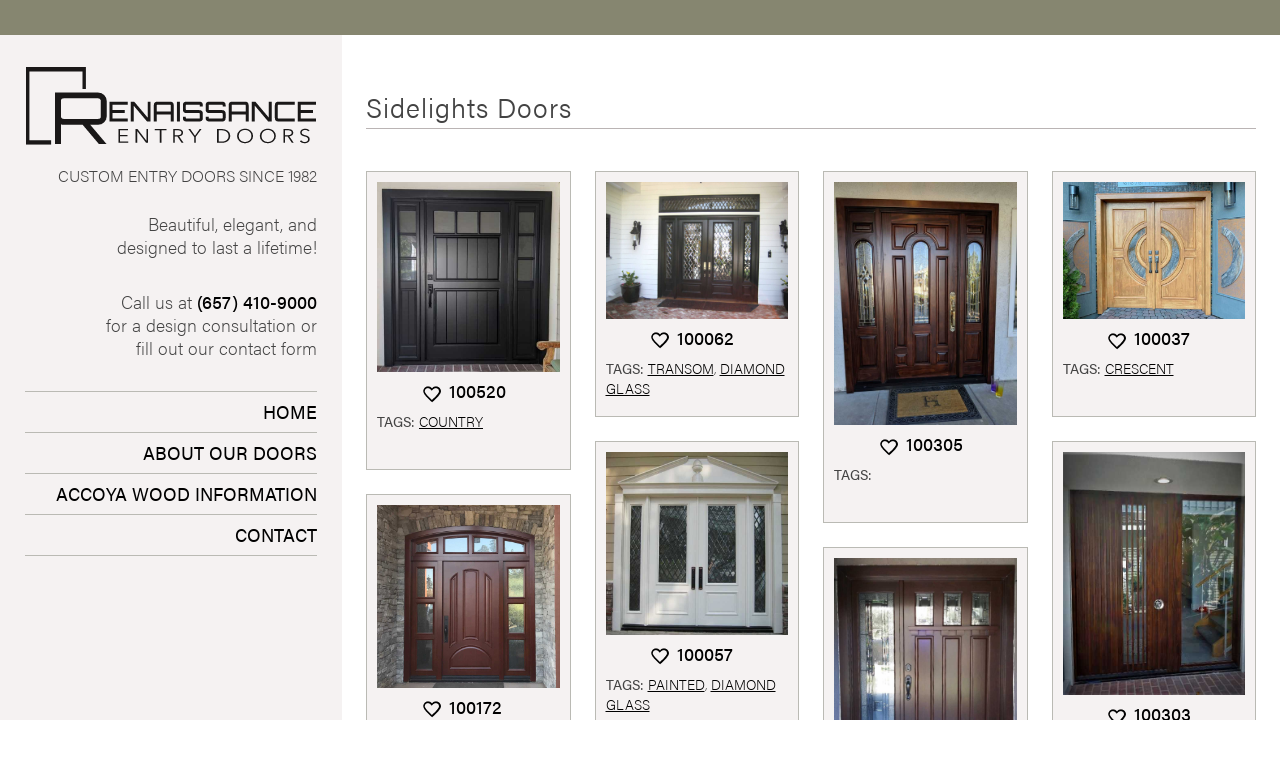

--- FILE ---
content_type: text/html; charset=UTF-8
request_url: https://www.renentrydoors.com/keywords/sidelights/10
body_size: 8904
content:
<!DOCTYPE html> <html lang="en-US"> <head> <!-- Google tag (gtag.js) --> <script async src="https://www.googletagmanager.com/gtag/js?id=G-Q9LE9YRLKG"></script> <script> window.dataLayer = window.dataLayer || []; function gtag(){dataLayer.push(arguments);} gtag('js', new Date()); gtag('config', 'G-Q9LE9YRLKG'); </script> <!-- META --> <meta charset="utf-8"> <meta name="viewport" content="width=device-width, initial-scale=1"> <meta name="pinterest" content="nopin"> <meta name="description" content="An image gallery of customer Sidelights doors" /> <meta name="keywords" content="Sidelights" /> <meta name="robots" content="noindex, nofollow" /> <!-- TITLE --> <title>Renaissance Entry Doors : Sidelights</title> <!-- FAVICON HERE --> <link rel="apple-touch-icon-precomposed" sizes="57x57" href="https://www.renentrydoors.com/static/apple-touch-icon-57x57.png" /> <link rel="apple-touch-icon-precomposed" sizes="114x114" href="https://www.renentrydoors.com/static/apple-touch-icon-114x114.png" /> <link rel="apple-touch-icon-precomposed" sizes="72x72" href="https://www.renentrydoors.com/static/apple-touch-icon-72x72.png" /> <link rel="apple-touch-icon-precomposed" sizes="144x144" href="https://www.renentrydoors.com/static/apple-touch-icon-144x144.png" /> <link rel="apple-touch-icon-precomposed" sizes="60x60" href="https://www.renentrydoors.com/static/apple-touch-icon-60x60.png" /> <link rel="apple-touch-icon-precomposed" sizes="120x120" href="https://www.renentrydoors.com/static/apple-touch-icon-120x120.png" /> <link rel="apple-touch-icon-precomposed" sizes="76x76" href="https://www.renentrydoors.com/static/apple-touch-icon-76x76.png" /> <link rel="apple-touch-icon-precomposed" sizes="152x152" href="https://www.renentrydoors.com/static/apple-touch-icon-152x152.png" /> <link rel="icon" type="image/png" href="https://www.renentrydoors.com/static/favicon-196x196.png" sizes="196x196" /> <link rel="icon" type="image/png" href="https://www.renentrydoors.com/static/favicon-96x96.png" sizes="96x96" /> <link rel="icon" type="image/png" href="https://www.renentrydoors.com/static/favicon-32x32.png" sizes="32x32" /> <link rel="icon" type="image/png" href="https://www.renentrydoors.com/static/favicon-16x16.png" sizes="16x16" /> <link rel="icon" type="image/png" href="https://www.renentrydoors.com/static/favicon-128.png" sizes="128x128" /> <meta name="application-name" content="&nbsp;"/> <meta name="msapplication-TileColor" content="#FFFFFF" /> <meta name="msapplication-TileImage" content="https://www.renentrydoors.com/static/mstile-144x144.png" /> <meta name="msapplication-square70x70logo" content="https://www.renentrydoors.com/static/mstile-70x70.png" /> <meta name="msapplication-square150x150logo" content="https://www.renentrydoors.com/static/mstile-150x150.png" /> <meta name="msapplication-wide310x150logo" content="https://www.renentrydoors.com/static/mstile-310x150.png" /> <meta name="msapplication-square310x310logo" content="https://www.renentrydoors.com/static/mstile-310x310.png" /> <!-- INLINE JS --> <script> gtag('config', 'AW-881955972/cMDmCKqu5qUBEISpxqQD', { 'phone_conversion_number': '(657) 410-9000' }); </script> <!-- EXTERNAL CSS --> <link rel="stylesheet" href="https://use.typekit.net/dkn0lpk.css"> <link href="https://www.renentrydoors.com/static/css/style-min-04-22-2022.css" rel="stylesheet"> <!--[if lt IE 9]> <link href="https://www.renentrydoors.com/static/css/ie8down.css" rel="stylesheet" type="text/css" /> <![endif]--> <link rel="stylesheet" type="text/css" href="https://www.renentrydoors.com/static/css/jquery.fancybox.min.css"> <!-- EXTERNAL JS --> <!--[if lt IE 9]> <script src="https://www.renentrydoors.com/static/js/respond.min.js"></script> <![endif]--> <link href="https://www.renentrydoors.com/keywords/sidelights/10" rel="canonical" /> </head> <body> <div class="topbar medium"> <form action="https://www.renentrydoors.com/images/favorites" id="favform" class="favlink" style="display: none;" method="post" accept-charset="utf-8"> <input type="hidden" name="renaissance_csrf_token_name" value="a34fc7efdb1563603908a174eaf1d428" /> <input type="hidden" name="favs" value="" id="favforminput" /> <input type="submit" name="submit" value="Favorites" /> </form></div> <header class="site-header"> <!-- LOGO --> <a title="Renaissance Entry Doors home page" href="https://www.renentrydoors.com/"> <picture> <source srcset="https://www.renentrydoors.com/static/images/renaissance-entry-doors-logo.svg" type="image/svg+xml"> <img alt="Renaissance Entry Doors" src="https://www.renentrydoors.com/static/images/renaissance-entry-doors-logo.png" srcset="https://www.renentrydoors.com/static/images/renaissance-entry-doors-logo@2x.png 157w, https://www.renentrydoors.com/static/images/renaissance-entry-doors-logo@2x.png 79w" sizes="(max-width : 490px) 190px, (min-width : 491px) and (max-width : 830px) 200px, (min-width: 831px) and (max-width: 1275px) 190px, (min-width: 1276px) 291.79px"> </picture> </a><h2 class="extra-light tagline">Custom Entry Doors Since 1982</h2> <p class="maxw">Beautiful, elegant, and designed to last a lifetime!</p> <p class="maxw">Call us at <a class="medium" href="tel://1-657-410-9000" title="Telephone number for Renaissance Entry Doors">(657) 410-9000</a> for a design consultation or fill out our contact form</p> <nav> <ul class="horizontal-nav"> <li><a href="https://www.renentrydoors.com/" title="Renaissance Entry Doors home page">Home</a></li> <li><a href="https://www.renentrydoors.com/pages/about-our-doors/3" title="About Renaissance Entry Doors">About our Doors</a></li> <li><a href="https://www.renentrydoors.com/keywords/accoya/1" title="About Accoya Wood">Accoya Wood Information</a></li> <li><a href="https://www.renentrydoors.com/pages/contact" title="Contact Renaissance Entry Doors">Contact</a></li> </ul> </nav> </header> <div class="rightside" id="page"> <div class="bg_black"> <h1>Sidelights doors</h1> <!-- Use different partial view if it's the Specials page --> <div class="masonry"> <div class="item card"> <a data-fancybox="gallery" data-caption="0520" data-options='{"id":520}' data-srcset="https://www.renentrydoors.com/static/images/Venting_Sidelights_in_Black-520.jpg 575w" data-type="image" href="https://www.renentrydoors.com/static/images/Venting_Sidelights_in_Black-520.jpg" title="Venting_Sidelights_in_Black"><img alt="image detail page for Venting_Sidelights_in_Black" src="https://www.renentrydoors.com/static/images/Venting_Sidelights_in_Black-520.jpg" srcset="https://www.renentrydoors.com/static/images/Venting_Sidelights_in_Black-520.jpg 575w" sizes="(min-width: 1921px) 20vw, (min-width: 831px) and (max-width: 1275px) 25vw, (min-width: 491px) and (max-width: 830px) 49vw, 98vw"></a> <button aria-label="Add this door to Favorites" id="520"><svg class="icon"><use xlink:href="#favorite-icon" /></svg></button> <div class="overlay2 medium">100520</div> <div class="tags"><span>TAGS:</span> <a href="https://www.renentrydoors.com/keywords/country/31">Country</a></div> </div> <div class="item card"> <a data-fancybox="gallery" data-caption="0172" data-options='{"id":172}' data-srcset="https://www.renentrydoors.com/static/images/0172-sidelights-transom-single-172.jpg 600w, https://www.renentrydoors.com/static/images/0172-sidelights-transom-single-172_1200.jpg 1200w" data-type="image" href="https://www.renentrydoors.com/static/images/0172-sidelights-transom-single-172.jpg" title=""><img alt="image detail page for " src="https://www.renentrydoors.com/static/images/0172-sidelights-transom-single-172.jpg" srcset="https://www.renentrydoors.com/static/images/0172-sidelights-transom-single-172.jpg 600w, https://www.renentrydoors.com/static/images/0172-sidelights-transom-single-172_1200.jpg 1200w" sizes="(min-width: 1921px) 20vw, (min-width: 831px) and (max-width: 1275px) 25vw, (min-width: 491px) and (max-width: 830px) 49vw, 98vw"></a> <button aria-label="Add this door to Favorites" id="172"><svg class="icon"><use xlink:href="#favorite-icon" /></svg></button> <div class="overlay2 medium">100172</div> <div class="tags"><span>TAGS:</span> <a href="https://www.renentrydoors.com/keywords/transom/11">Transom</a>, <a href="https://www.renentrydoors.com/keywords/single/15">Single Door</a>, <a href="https://www.renentrydoors.com/keywords/classic-beveled-glass/26">Classic glass</a></div> </div> <div class="item card"> <a data-fancybox="gallery" data-caption="0054" data-options='{"id":54}' data-srcset="https://www.renentrydoors.com/static/images/custom4-54.jpg 449w, https://www.renentrydoors.com/static/images/custom4-54_1200.jpg 897w, https://www.renentrydoors.com/static/images/custom4-54_1800.jpg 1345w" data-type="image" href="https://www.renentrydoors.com/static/images/custom4-54.jpg" title="custom4"><img alt="image detail page for custom4" src="https://www.renentrydoors.com/static/images/custom4-54.jpg" srcset="https://www.renentrydoors.com/static/images/custom4-54.jpg 449w, https://www.renentrydoors.com/static/images/custom4-54_1200.jpg 897w, https://www.renentrydoors.com/static/images/custom4-54_1800.jpg 1345w" sizes="(min-width: 1921px) 20vw, (min-width: 831px) and (max-width: 1275px) 25vw, (min-width: 491px) and (max-width: 830px) 49vw, 98vw"></a> <button aria-label="Add this door to Favorites" id="54"><svg class="icon"><use xlink:href="#favorite-icon" /></svg></button> <div class="overlay2 medium">100054</div> <div class="tags"><span>TAGS:</span> <a href="https://www.renentrydoors.com/keywords/contemporary/12">Contemporary</a>, <a href="https://www.renentrydoors.com/keywords/single/15">Single Door</a></div> </div> <div class="item card"> <a data-fancybox="gallery" data-caption="0158" data-options='{"id":158}' data-srcset="https://www.renentrydoors.com/static/images/photo-158.jpg 600w, https://www.renentrydoors.com/static/images/photo-158_1200.jpg 1200w" data-type="image" href="https://www.renentrydoors.com/static/images/photo-158.jpg" title="Mahogany single entry door with custom glass sidelights"><img alt="image detail page for Mahogany single entry door with custom glass sidelights" src="https://www.renentrydoors.com/static/images/photo-158.jpg" srcset="https://www.renentrydoors.com/static/images/photo-158.jpg 600w, https://www.renentrydoors.com/static/images/photo-158_1200.jpg 1200w" sizes="(min-width: 1921px) 20vw, (min-width: 831px) and (max-width: 1275px) 25vw, (min-width: 491px) and (max-width: 830px) 49vw, 98vw"></a> <button aria-label="Add this door to Favorites" id="158"><svg class="icon"><use xlink:href="#favorite-icon" /></svg></button> <div class="overlay2 medium">100158</div> <div class="tags"><span>TAGS:</span> <a href="https://www.renentrydoors.com/keywords/single/15">Single Door</a>, <a href="https://www.renentrydoors.com/keywords/classic-beveled-glass/26">Classic glass</a></div> </div> <div class="item card"> <a data-fancybox="gallery" data-caption="0176" data-options='{"id":176}' data-srcset="https://www.renentrydoors.com/static/images/Accoya_2-176.jpg 450w, https://www.renentrydoors.com/static/images/Accoya_2-176_1200.jpg 900w" data-type="image" href="https://www.renentrydoors.com/static/images/Accoya_2-176.jpg" title="Accoya_2"><img alt="image detail page for Accoya_2" src="https://www.renentrydoors.com/static/images/Accoya_2-176.jpg" srcset="https://www.renentrydoors.com/static/images/Accoya_2-176.jpg 450w, https://www.renentrydoors.com/static/images/Accoya_2-176_1200.jpg 900w" sizes="(min-width: 1921px) 20vw, (min-width: 831px) and (max-width: 1275px) 25vw, (min-width: 491px) and (max-width: 830px) 49vw, 98vw"></a> <button aria-label="Add this door to Favorites" id="176"><svg class="icon"><use xlink:href="#favorite-icon" /></svg></button> <div class="overlay2 medium">100176</div> <div class="tags"><span>TAGS:</span> <a href="https://www.renentrydoors.com/keywords/transom/11">Transom</a>, <a href="https://www.renentrydoors.com/keywords/classic-beveled-glass/26">Classic glass</a></div> </div> <div class="item card"> <a data-fancybox="gallery" data-caption="0175" data-options='{"id":175}' data-srcset="https://www.renentrydoors.com/static/images/Accoya-Custom-Entry-with-Transom-175.jpg 338w, https://www.renentrydoors.com/static/images/Accoya-Custom-Entry-with-Transom-175_1200.jpg 675w" data-type="image" href="https://www.renentrydoors.com/static/images/Accoya-Custom-Entry-with-Transom-175.jpg" title="Accoya-Custom-Entry-with-Transom"><img alt="image detail page for Accoya-Custom-Entry-with-Transom" src="https://www.renentrydoors.com/static/images/Accoya-Custom-Entry-with-Transom-175.jpg" srcset="https://www.renentrydoors.com/static/images/Accoya-Custom-Entry-with-Transom-175.jpg 338w, https://www.renentrydoors.com/static/images/Accoya-Custom-Entry-with-Transom-175_1200.jpg 675w" sizes="(min-width: 1921px) 20vw, (min-width: 831px) and (max-width: 1275px) 25vw, (min-width: 491px) and (max-width: 830px) 49vw, 98vw"></a> <button aria-label="Add this door to Favorites" id="175"><svg class="icon"><use xlink:href="#favorite-icon" /></svg></button> <div class="overlay2 medium">100175</div> <div class="tags"><span>TAGS:</span> <a href="https://www.renentrydoors.com/keywords/transom/11">Transom</a></div> </div> <div class="item card"> <a data-fancybox="gallery" data-caption="0030" data-options='{"id":30}' data-srcset="https://www.renentrydoors.com/static/images/Accoya_Dutch_Door_2-30.jpg 451w, https://www.renentrydoors.com/static/images/Accoya_Dutch_Door_2-30_1200.jpg 901w, https://www.renentrydoors.com/static/images/Accoya_Dutch_Door_2-30_1800.jpg 1351w" data-type="image" href="https://www.renentrydoors.com/static/images/Accoya_Dutch_Door_2-30.jpg" title="Accoya_Dutch_Door_2"><img alt="image detail page for Accoya_Dutch_Door_2" src="https://www.renentrydoors.com/static/images/Accoya_Dutch_Door_2-30.jpg" srcset="https://www.renentrydoors.com/static/images/Accoya_Dutch_Door_2-30.jpg 451w, https://www.renentrydoors.com/static/images/Accoya_Dutch_Door_2-30_1200.jpg 901w, https://www.renentrydoors.com/static/images/Accoya_Dutch_Door_2-30_1800.jpg 1351w" sizes="(min-width: 1921px) 20vw, (min-width: 831px) and (max-width: 1275px) 25vw, (min-width: 491px) and (max-width: 830px) 49vw, 98vw"></a> <button aria-label="Add this door to Favorites" id="30"><svg class="icon"><use xlink:href="#favorite-icon" /></svg></button> <div class="overlay2 medium">100030</div> <div class="tags"><span>TAGS:</span> <a href="https://www.renentrydoors.com/keywords/dutch/5">Dutch Door</a>, <a href="https://www.renentrydoors.com/keywords/contemporary/12">Contemporary</a>, <a href="https://www.renentrydoors.com/keywords/single/15">Single Door</a></div> </div> <div class="item card"> <a data-fancybox="gallery" data-caption="0039" data-options='{"id":39}' data-srcset="https://www.renentrydoors.com/static/images/accoya-rustic-single-39.jpg 451w, https://www.renentrydoors.com/static/images/accoya-rustic-single-39_1200.jpg 901w, https://www.renentrydoors.com/static/images/accoya-rustic-single-39_1800.jpg 1351w" data-type="image" href="https://www.renentrydoors.com/static/images/accoya-rustic-single-39.jpg" title="accoya-rustic-single"><img alt="image detail page for accoya-rustic-single" src="https://www.renentrydoors.com/static/images/accoya-rustic-single-39.jpg" srcset="https://www.renentrydoors.com/static/images/accoya-rustic-single-39.jpg 451w, https://www.renentrydoors.com/static/images/accoya-rustic-single-39_1200.jpg 901w, https://www.renentrydoors.com/static/images/accoya-rustic-single-39_1800.jpg 1351w" sizes="(min-width: 1921px) 20vw, (min-width: 831px) and (max-width: 1275px) 25vw, (min-width: 491px) and (max-width: 830px) 49vw, 98vw"></a> <button aria-label="Add this door to Favorites" id="39"><svg class="icon"><use xlink:href="#favorite-icon" /></svg></button> <div class="overlay2 medium">100039</div> <div class="tags"><span>TAGS:</span> <a href="https://www.renentrydoors.com/keywords/single/15">Single Door</a></div> </div> <div class="item card"> <a data-fancybox="gallery" data-caption="0001" data-options='{"id":1}' data-srcset="https://www.renentrydoors.com/static/images/Accoya_with_sidelights-1.jpg 450w, https://www.renentrydoors.com/static/images/Accoya_with_sidelights-1_1200.jpg 900w, https://www.renentrydoors.com/static/images/Accoya_with_sidelights-1_1800.jpg 1350w" data-type="image" href="https://www.renentrydoors.com/static/images/Accoya_with_sidelights-1.jpg" title="Accoya_with_sidelights"><img alt="image detail page for Accoya_with_sidelights" src="https://www.renentrydoors.com/static/images/Accoya_with_sidelights-1.jpg" srcset="https://www.renentrydoors.com/static/images/Accoya_with_sidelights-1.jpg 450w, https://www.renentrydoors.com/static/images/Accoya_with_sidelights-1_1200.jpg 900w, https://www.renentrydoors.com/static/images/Accoya_with_sidelights-1_1800.jpg 1350w" sizes="(min-width: 1921px) 20vw, (min-width: 831px) and (max-width: 1275px) 25vw, (min-width: 491px) and (max-width: 830px) 49vw, 98vw"></a> <button aria-label="Add this door to Favorites" id="1"><svg class="icon"><use xlink:href="#favorite-icon" /></svg></button> <div class="overlay2 medium">100001</div> <div class="tags"><span>TAGS:</span> <a href="https://www.renentrydoors.com/keywords/single/15">Single Door</a></div> </div> <div class="item card"> <a data-fancybox="gallery" data-caption="0003" data-options='{"id":3}' data-srcset="https://www.renentrydoors.com/static/images/0003-modern-accoya-sidelights-3.jpg 600w, https://www.renentrydoors.com/static/images/0003-modern-accoya-sidelights-3_1200.jpg 1200w" data-type="image" href="https://www.renentrydoors.com/static/images/0003-modern-accoya-sidelights-3.jpg" title=""><img alt="image detail page for " src="https://www.renentrydoors.com/static/images/0003-modern-accoya-sidelights-3.jpg" srcset="https://www.renentrydoors.com/static/images/0003-modern-accoya-sidelights-3.jpg 600w, https://www.renentrydoors.com/static/images/0003-modern-accoya-sidelights-3_1200.jpg 1200w" sizes="(min-width: 1921px) 20vw, (min-width: 831px) and (max-width: 1275px) 25vw, (min-width: 491px) and (max-width: 830px) 49vw, 98vw"></a> <button aria-label="Add this door to Favorites" id="3"><svg class="icon"><use xlink:href="#favorite-icon" /></svg></button> <div class="overlay2 medium">100003</div> <div class="tags"><span>TAGS:</span> <a href="https://www.renentrydoors.com/keywords/contemporary/12">Contemporary</a>, <a href="https://www.renentrydoors.com/keywords/single/15">Single Door</a>, <a href="https://www.renentrydoors.com/keywords/no-glass/25">No glass</a></div> </div> <div class="item card"> <a data-fancybox="gallery" data-caption="0036" data-options='{"id":36}' data-srcset="https://www.renentrydoors.com/static/images/Accoya_with_V-Grooves-36.jpg 450w" data-type="image" href="https://www.renentrydoors.com/static/images/Accoya_with_V-Grooves-36.jpg" title="Accoya_with_V-Grooves"><img alt="image detail page for Accoya_with_V-Grooves" src="https://www.renentrydoors.com/static/images/Accoya_with_V-Grooves-36.jpg" srcset="https://www.renentrydoors.com/static/images/Accoya_with_V-Grooves-36.jpg 450w" sizes="(min-width: 1921px) 20vw, (min-width: 831px) and (max-width: 1275px) 25vw, (min-width: 491px) and (max-width: 830px) 49vw, 98vw"></a> <button aria-label="Add this door to Favorites" id="36"><svg class="icon"><use xlink:href="#favorite-icon" /></svg></button> <div class="overlay2 medium">100036</div> <div class="tags"><span>TAGS:</span> <a href="https://www.renentrydoors.com/keywords/contemporary/12">Contemporary</a>, <a href="https://www.renentrydoors.com/keywords/single/15">Single Door</a></div> </div> <div class="item card"> <a data-fancybox="gallery" data-caption="0043" data-options='{"id":43}' data-srcset="https://www.renentrydoors.com/static/images/classic-doors-in-white-43.jpg 600w, https://www.renentrydoors.com/static/images/classic-doors-in-white-43_1200.jpg 1200w" data-type="image" href="https://www.renentrydoors.com/static/images/classic-doors-in-white-43.jpg" title="classic-doors-in-white"><img alt="image detail page for classic-doors-in-white" src="https://www.renentrydoors.com/static/images/classic-doors-in-white-43.jpg" srcset="https://www.renentrydoors.com/static/images/classic-doors-in-white-43.jpg 600w, https://www.renentrydoors.com/static/images/classic-doors-in-white-43_1200.jpg 1200w" sizes="(min-width: 1921px) 20vw, (min-width: 831px) and (max-width: 1275px) 25vw, (min-width: 491px) and (max-width: 830px) 49vw, 98vw"></a> <button aria-label="Add this door to Favorites" id="43"><svg class="icon"><use xlink:href="#favorite-icon" /></svg></button> <div class="overlay2 medium">100043</div> <div class="tags"><span>TAGS:</span> <a href="https://www.renentrydoors.com/keywords/painted/9">Painted</a>, <a href="https://www.renentrydoors.com/keywords/classic-beveled-glass/26">Classic glass</a></div> </div> <div class="item card"> <a data-fancybox="gallery" data-caption="0059" data-options='{"id":59}' data-srcset="https://www.renentrydoors.com/static/images/0059-classic-beveled-double-sidelights-59.jpg 600w" data-type="image" href="https://www.renentrydoors.com/static/images/0059-classic-beveled-double-sidelights-59.jpg" title=""><img alt="image detail page for " src="https://www.renentrydoors.com/static/images/0059-classic-beveled-double-sidelights-59.jpg" srcset="https://www.renentrydoors.com/static/images/0059-classic-beveled-double-sidelights-59.jpg 600w" sizes="(min-width: 1921px) 20vw, (min-width: 831px) and (max-width: 1275px) 25vw, (min-width: 491px) and (max-width: 830px) 49vw, 98vw"></a> <button aria-label="Add this door to Favorites" id="59"><svg class="icon"><use xlink:href="#favorite-icon" /></svg></button> <div class="overlay2 medium">100059</div> <div class="tags"><span>TAGS:</span> <a href="https://www.renentrydoors.com/keywords/classic-beveled-glass/26">Classic glass</a></div> </div> <div class="item card"> <a data-fancybox="gallery" data-caption="0023" data-options='{"id":23}' data-srcset="https://www.renentrydoors.com/static/images/Classic_in_Brass-23.jpg 451w, https://www.renentrydoors.com/static/images/Classic_in_Brass-23_1200.jpg 901w" data-type="image" href="https://www.renentrydoors.com/static/images/Classic_in_Brass-23.jpg" title="Classic_in_Brass"><img alt="image detail page for Classic_in_Brass" src="https://www.renentrydoors.com/static/images/Classic_in_Brass-23.jpg" srcset="https://www.renentrydoors.com/static/images/Classic_in_Brass-23.jpg 451w, https://www.renentrydoors.com/static/images/Classic_in_Brass-23_1200.jpg 901w" sizes="(min-width: 1921px) 20vw, (min-width: 831px) and (max-width: 1275px) 25vw, (min-width: 491px) and (max-width: 830px) 49vw, 98vw"></a> <button aria-label="Add this door to Favorites" id="23"><svg class="icon"><use xlink:href="#favorite-icon" /></svg></button> <div class="overlay2 medium">100023</div> <div class="tags"><span>TAGS:</span> <a href="https://www.renentrydoors.com/keywords/classic-beveled-glass/26">Classic glass</a></div> </div> <div class="item card"> <a data-fancybox="gallery" data-caption="0105" data-options='{"id":105}' data-srcset="https://www.renentrydoors.com/static/images/photo-11-105.jpg 480w, https://www.renentrydoors.com/static/images/photo-11-105_1200.jpg 960w, https://www.renentrydoors.com/static/images/photo-11-105_1800.jpg 1440w" data-type="image" href="https://www.renentrydoors.com/static/images/photo-11-105.jpg" title="Modern mahogany double entry doors with custom glass and sidelights"><img alt="image detail page for Modern mahogany double entry doors with custom glass and sidelights" src="https://www.renentrydoors.com/static/images/photo-11-105.jpg" srcset="https://www.renentrydoors.com/static/images/photo-11-105.jpg 480w, https://www.renentrydoors.com/static/images/photo-11-105_1200.jpg 960w, https://www.renentrydoors.com/static/images/photo-11-105_1800.jpg 1440w" sizes="(min-width: 1921px) 20vw, (min-width: 831px) and (max-width: 1275px) 25vw, (min-width: 491px) and (max-width: 830px) 49vw, 98vw"></a> <button aria-label="Add this door to Favorites" id="105"><svg class="icon"><use xlink:href="#favorite-icon" /></svg></button> <div class="overlay2 medium">100105</div> <div class="tags"><span>TAGS:</span> <a href="https://www.renentrydoors.com/keywords/contemporary/12">Contemporary</a></div> </div> <div class="item card"> <a data-fancybox="gallery" data-caption="0051" data-options='{"id":51}' data-srcset="https://www.renentrydoors.com/static/images/0051-transom-double-sidelights-classic-51.jpg 600w" data-type="image" href="https://www.renentrydoors.com/static/images/0051-transom-double-sidelights-classic-51.jpg" title=""><img alt="image detail page for " src="https://www.renentrydoors.com/static/images/0051-transom-double-sidelights-classic-51.jpg" srcset="https://www.renentrydoors.com/static/images/0051-transom-double-sidelights-classic-51.jpg 600w" sizes="(min-width: 1921px) 20vw, (min-width: 831px) and (max-width: 1275px) 25vw, (min-width: 491px) and (max-width: 830px) 49vw, 98vw"></a> <button aria-label="Add this door to Favorites" id="51"><svg class="icon"><use xlink:href="#favorite-icon" /></svg></button> <div class="overlay2 medium">100051</div> <div class="tags"><span>TAGS:</span> <a href="https://www.renentrydoors.com/keywords/transom/11">Transom</a>, <a href="https://www.renentrydoors.com/keywords/classic-beveled-glass/26">Classic glass</a></div> </div> <div class="item card"> <a data-fancybox="gallery" data-caption="0061" data-options='{"id":61}' data-srcset="https://www.renentrydoors.com/static/images/custom12-61.jpg 450w, https://www.renentrydoors.com/static/images/custom12-61_1200.jpg 900w" data-type="image" href="https://www.renentrydoors.com/static/images/custom12-61.jpg" title="custom12"><img alt="image detail page for custom12" src="https://www.renentrydoors.com/static/images/custom12-61.jpg" srcset="https://www.renentrydoors.com/static/images/custom12-61.jpg 450w, https://www.renentrydoors.com/static/images/custom12-61_1200.jpg 900w" sizes="(min-width: 1921px) 20vw, (min-width: 831px) and (max-width: 1275px) 25vw, (min-width: 491px) and (max-width: 830px) 49vw, 98vw"></a> <button aria-label="Add this door to Favorites" id="61"><svg class="icon"><use xlink:href="#favorite-icon" /></svg></button> <div class="overlay2 medium">100061</div> <div class="tags"><span>TAGS:</span> <a href="https://www.renentrydoors.com/keywords/diamond-beveled-glass/13">Diamond Glass</a>, <a href="https://www.renentrydoors.com/keywords/single/15">Single Door</a>, <a href="https://www.renentrydoors.com/keywords/classic-beveled-glass/26">Classic glass</a></div> </div> <div class="item card"> <a data-fancybox="gallery" data-caption="0214" data-options='{"id":214}' data-srcset="https://www.renentrydoors.com/static/images/Custom_painted_Entry_Outside-214.jpg 600w, https://www.renentrydoors.com/static/images/Custom_painted_Entry_Outside-214_1200.jpg 1200w" data-type="image" href="https://www.renentrydoors.com/static/images/Custom_painted_Entry_Outside-214.jpg" title="Custom_painted_Entry_Outside"><img alt="image detail page for Custom_painted_Entry_Outside" src="https://www.renentrydoors.com/static/images/Custom_painted_Entry_Outside-214.jpg" srcset="https://www.renentrydoors.com/static/images/Custom_painted_Entry_Outside-214.jpg 600w, https://www.renentrydoors.com/static/images/Custom_painted_Entry_Outside-214_1200.jpg 1200w" sizes="(min-width: 1921px) 20vw, (min-width: 831px) and (max-width: 1275px) 25vw, (min-width: 491px) and (max-width: 830px) 49vw, 98vw"></a> <button aria-label="Add this door to Favorites" id="214"><svg class="icon"><use xlink:href="#favorite-icon" /></svg></button> <div class="overlay2 medium">100214</div> <div class="tags"><span>TAGS:</span> <a href="https://www.renentrydoors.com/keywords/painted/9">Painted</a></div> </div> <div class="item card"> <a data-fancybox="gallery" data-caption="0062" data-options='{"id":62}' data-srcset="https://www.renentrydoors.com/static/images/custom15-2-62.jpg 600w, https://www.renentrydoors.com/static/images/custom15-2-62_1200.jpg 1200w, https://www.renentrydoors.com/static/images/custom15-2-62_1800.jpg 1800w" data-type="image" href="https://www.renentrydoors.com/static/images/custom15-2-62.jpg" title="custom15-2"><img alt="image detail page for custom15-2" src="https://www.renentrydoors.com/static/images/custom15-2-62.jpg" srcset="https://www.renentrydoors.com/static/images/custom15-2-62.jpg 600w, https://www.renentrydoors.com/static/images/custom15-2-62_1200.jpg 1200w, https://www.renentrydoors.com/static/images/custom15-2-62_1800.jpg 1800w" sizes="(min-width: 1921px) 20vw, (min-width: 831px) and (max-width: 1275px) 25vw, (min-width: 491px) and (max-width: 830px) 49vw, 98vw"></a> <button aria-label="Add this door to Favorites" id="62"><svg class="icon"><use xlink:href="#favorite-icon" /></svg></button> <div class="overlay2 medium">100062</div> <div class="tags"><span>TAGS:</span> <a href="https://www.renentrydoors.com/keywords/transom/11">Transom</a>, <a href="https://www.renentrydoors.com/keywords/diamond-beveled-glass/13">Diamond Glass</a></div> </div> <div class="item card"> <a data-fancybox="gallery" data-caption="0057" data-options='{"id":57}' data-srcset="https://www.renentrydoors.com/static/images/0057-diamond-bevel-sidelights-double-57.jpg 600w" data-type="image" href="https://www.renentrydoors.com/static/images/0057-diamond-bevel-sidelights-double-57.jpg" title=""><img alt="image detail page for " src="https://www.renentrydoors.com/static/images/0057-diamond-bevel-sidelights-double-57.jpg" srcset="https://www.renentrydoors.com/static/images/0057-diamond-bevel-sidelights-double-57.jpg 600w" sizes="(min-width: 1921px) 20vw, (min-width: 831px) and (max-width: 1275px) 25vw, (min-width: 491px) and (max-width: 830px) 49vw, 98vw"></a> <button aria-label="Add this door to Favorites" id="57"><svg class="icon"><use xlink:href="#favorite-icon" /></svg></button> <div class="overlay2 medium">100057</div> <div class="tags"><span>TAGS:</span> <a href="https://www.renentrydoors.com/keywords/painted/9">Painted</a>, <a href="https://www.renentrydoors.com/keywords/diamond-beveled-glass/13">Diamond Glass</a></div> </div> <div class="item card"> <a data-fancybox="gallery" data-caption="0106" data-options='{"id":106}' data-srcset="https://www.renentrydoors.com/static/images/photo-12-106.jpg 480w, https://www.renentrydoors.com/static/images/photo-12-106_1200.jpg 960w, https://www.renentrydoors.com/static/images/photo-12-106_1800.jpg 1440w" data-type="image" href="https://www.renentrydoors.com/static/images/photo-12-106.jpg" title="Modern mahogany single entry door with custom glass, sidelights and transom"><img alt="image detail page for Modern mahogany single entry door with custom glass, sidelights and transom" src="https://www.renentrydoors.com/static/images/photo-12-106.jpg" srcset="https://www.renentrydoors.com/static/images/photo-12-106.jpg 480w, https://www.renentrydoors.com/static/images/photo-12-106_1200.jpg 960w, https://www.renentrydoors.com/static/images/photo-12-106_1800.jpg 1440w" sizes="(min-width: 1921px) 20vw, (min-width: 831px) and (max-width: 1275px) 25vw, (min-width: 491px) and (max-width: 830px) 49vw, 98vw"></a> <button aria-label="Add this door to Favorites" id="106"><svg class="icon"><use xlink:href="#favorite-icon" /></svg></button> <div class="overlay2 medium">100106</div> <div class="tags"><span>TAGS:</span> </div> </div> <div class="item card"> <a data-fancybox="gallery" data-caption="0215" data-options='{"id":215}' data-srcset="https://www.renentrydoors.com/static/images/Dutch_Door1-215.jpg 600w" data-type="image" href="https://www.renentrydoors.com/static/images/Dutch_Door1-215.jpg" title="Dutch_Door1"><img alt="image detail page for Dutch_Door1" src="https://www.renentrydoors.com/static/images/Dutch_Door1-215.jpg" srcset="https://www.renentrydoors.com/static/images/Dutch_Door1-215.jpg 600w" sizes="(min-width: 1921px) 20vw, (min-width: 831px) and (max-width: 1275px) 25vw, (min-width: 491px) and (max-width: 830px) 49vw, 98vw"></a> <button aria-label="Add this door to Favorites" id="215"><svg class="icon"><use xlink:href="#favorite-icon" /></svg></button> <div class="overlay2 medium">100215</div> <div class="tags"><span>TAGS:</span> <a href="https://www.renentrydoors.com/keywords/dutch/5">Dutch Door</a>, <a href="https://www.renentrydoors.com/keywords/painted/9">Painted</a></div> </div> <div class="item card"> <a data-fancybox="gallery" data-caption="0056" data-options='{"id":56}' data-srcset="https://www.renentrydoors.com/static/images/custom6-56.jpg 600w, https://www.renentrydoors.com/static/images/custom6-56_1200.jpg 1200w, https://www.renentrydoors.com/static/images/custom6-56_1800.jpg 1800w" data-type="image" href="https://www.renentrydoors.com/static/images/custom6-56.jpg" title="Custom mahogany double entry doors with sidelights and architectural glass"><img alt="image detail page for Custom mahogany double entry doors with sidelights and architectural glass" src="https://www.renentrydoors.com/static/images/custom6-56.jpg" srcset="https://www.renentrydoors.com/static/images/custom6-56.jpg 600w, https://www.renentrydoors.com/static/images/custom6-56_1200.jpg 1200w, https://www.renentrydoors.com/static/images/custom6-56_1800.jpg 1800w" sizes="(min-width: 1921px) 20vw, (min-width: 831px) and (max-width: 1275px) 25vw, (min-width: 491px) and (max-width: 830px) 49vw, 98vw"></a> <button aria-label="Add this door to Favorites" id="56"><svg class="icon"><use xlink:href="#favorite-icon" /></svg></button> <div class="overlay2 medium">100056</div> <div class="tags"><span>TAGS:</span> <a href="https://www.renentrydoors.com/keywords/transom/11">Transom</a></div> </div> <div class="item card"> <a data-fancybox="gallery" data-caption="0216" data-options='{"id":216}' data-srcset="https://www.renentrydoors.com/static/images/0216-painted-single-sidelights-216.jpg 600w, https://www.renentrydoors.com/static/images/0216-painted-single-sidelights-216_1200.jpg 1200w, https://www.renentrydoors.com/static/images/0216-painted-single-sidelights-216_1800.jpg 1800w" data-type="image" href="https://www.renentrydoors.com/static/images/0216-painted-single-sidelights-216.jpg" title=""><img alt="image detail page for " src="https://www.renentrydoors.com/static/images/0216-painted-single-sidelights-216.jpg" srcset="https://www.renentrydoors.com/static/images/0216-painted-single-sidelights-216.jpg 600w, https://www.renentrydoors.com/static/images/0216-painted-single-sidelights-216_1200.jpg 1200w, https://www.renentrydoors.com/static/images/0216-painted-single-sidelights-216_1800.jpg 1800w" sizes="(min-width: 1921px) 20vw, (min-width: 831px) and (max-width: 1275px) 25vw, (min-width: 491px) and (max-width: 830px) 49vw, 98vw"></a> <button aria-label="Add this door to Favorites" id="216"><svg class="icon"><use xlink:href="#favorite-icon" /></svg></button> <div class="overlay2 medium">100216</div> <div class="tags"><span>TAGS:</span> <a href="https://www.renentrydoors.com/keywords/painted/9">Painted</a>, <a href="https://www.renentrydoors.com/keywords/contemporary/12">Contemporary</a>, <a href="https://www.renentrydoors.com/keywords/single/15">Single Door</a></div> </div> <div class="item card"> <a data-fancybox="gallery" data-caption="0174" data-options='{"id":174}' data-srcset="https://www.renentrydoors.com/static/images/yono-entry-174.jpg 451w, https://www.renentrydoors.com/static/images/yono-entry-174_1200.jpg 901w, https://www.renentrydoors.com/static/images/yono-entry-174_1800.jpg 1351w" data-type="image" href="https://www.renentrydoors.com/static/images/yono-entry-174.jpg" title="Crescent mahogany double front entry doors with sidelights"><img alt="image detail page for Crescent mahogany double front entry doors with sidelights" src="https://www.renentrydoors.com/static/images/yono-entry-174.jpg" srcset="https://www.renentrydoors.com/static/images/yono-entry-174.jpg 451w, https://www.renentrydoors.com/static/images/yono-entry-174_1200.jpg 901w, https://www.renentrydoors.com/static/images/yono-entry-174_1800.jpg 1351w" sizes="(min-width: 1921px) 20vw, (min-width: 831px) and (max-width: 1275px) 25vw, (min-width: 491px) and (max-width: 830px) 49vw, 98vw"></a> <button aria-label="Add this door to Favorites" id="174"><svg class="icon"><use xlink:href="#favorite-icon" /></svg></button> <div class="overlay2 medium">100174</div> <div class="tags"><span>TAGS:</span> <a href="https://www.renentrydoors.com/keywords/crescent/18">Crescent</a></div> </div> <div class="item card"> <a data-fancybox="gallery" data-caption="0191" data-options='{"id":191}' data-srcset="https://www.renentrydoors.com/static/images/Wisdom_Brass_Entry-191.jpg 600w, https://www.renentrydoors.com/static/images/Wisdom_Brass_Entry-191_1200.jpg 1200w" data-type="image" href="https://www.renentrydoors.com/static/images/Wisdom_Brass_Entry-191.jpg" title="Wisdom_Brass_Entry"><img alt="image detail page for Wisdom_Brass_Entry" src="https://www.renentrydoors.com/static/images/Wisdom_Brass_Entry-191.jpg" srcset="https://www.renentrydoors.com/static/images/Wisdom_Brass_Entry-191.jpg 600w, https://www.renentrydoors.com/static/images/Wisdom_Brass_Entry-191_1200.jpg 1200w" sizes="(min-width: 1921px) 20vw, (min-width: 831px) and (max-width: 1275px) 25vw, (min-width: 491px) and (max-width: 830px) 49vw, 98vw"></a> <button aria-label="Add this door to Favorites" id="191"><svg class="icon"><use xlink:href="#favorite-icon" /></svg></button> <div class="overlay2 medium">100191</div> <div class="tags"><span>TAGS:</span> <a href="https://www.renentrydoors.com/keywords/transom/11">Transom</a>, <a href="https://www.renentrydoors.com/keywords/crescent/18">Crescent</a></div> </div> <div class="item card"> <a data-fancybox="gallery" data-caption="0217" data-options='{"id":217}' data-srcset="https://www.renentrydoors.com/static/images/Wesner_Entry-217.jpg 600w, https://www.renentrydoors.com/static/images/Wesner_Entry-217_1200.jpg 1200w" data-type="image" href="https://www.renentrydoors.com/static/images/Wesner_Entry-217.jpg" title="Wesner_Entry"><img alt="image detail page for Wesner_Entry" src="https://www.renentrydoors.com/static/images/Wesner_Entry-217.jpg" srcset="https://www.renentrydoors.com/static/images/Wesner_Entry-217.jpg 600w, https://www.renentrydoors.com/static/images/Wesner_Entry-217_1200.jpg 1200w" sizes="(min-width: 1921px) 20vw, (min-width: 831px) and (max-width: 1275px) 25vw, (min-width: 491px) and (max-width: 830px) 49vw, 98vw"></a> <button aria-label="Add this door to Favorites" id="217"><svg class="icon"><use xlink:href="#favorite-icon" /></svg></button> <div class="overlay2 medium">100217</div> <div class="tags"><span>TAGS:</span> <a href="https://www.renentrydoors.com/keywords/painted/9">Painted</a></div> </div> <div class="item card"> <a data-fancybox="gallery" data-caption="0091" data-options='{"id":91}' data-srcset="https://www.renentrydoors.com/static/images/naples-venting-sidelights-91.jpg 600w, https://www.renentrydoors.com/static/images/naples-venting-sidelights-91_1200.jpg 1200w, https://www.renentrydoors.com/static/images/naples-venting-sidelights-91_1800.jpg 1800w" data-type="image" href="https://www.renentrydoors.com/static/images/naples-venting-sidelights-91.jpg" title="naples-venting-sidelights"><img alt="image detail page for naples-venting-sidelights" src="https://www.renentrydoors.com/static/images/naples-venting-sidelights-91.jpg" srcset="https://www.renentrydoors.com/static/images/naples-venting-sidelights-91.jpg 600w, https://www.renentrydoors.com/static/images/naples-venting-sidelights-91_1200.jpg 1200w, https://www.renentrydoors.com/static/images/naples-venting-sidelights-91_1800.jpg 1800w" sizes="(min-width: 1921px) 20vw, (min-width: 831px) and (max-width: 1275px) 25vw, (min-width: 491px) and (max-width: 830px) 49vw, 98vw"></a> <button aria-label="Add this door to Favorites" id="91"><svg class="icon"><use xlink:href="#favorite-icon" /></svg></button> <div class="overlay2 medium">100091</div> <div class="tags"><span>TAGS:</span> </div> </div> <div class="item card"> <a data-fancybox="gallery" data-caption="0199" data-options='{"id":199}' data-srcset="https://www.renentrydoors.com/static/images/Weekes_Entry-199.jpg 450w" data-type="image" href="https://www.renentrydoors.com/static/images/Weekes_Entry-199.jpg" title="Weekes_Entry"><img alt="image detail page for Weekes_Entry" src="https://www.renentrydoors.com/static/images/Weekes_Entry-199.jpg" srcset="https://www.renentrydoors.com/static/images/Weekes_Entry-199.jpg 450w" sizes="(min-width: 1921px) 20vw, (min-width: 831px) and (max-width: 1275px) 25vw, (min-width: 491px) and (max-width: 830px) 49vw, 98vw"></a> <button aria-label="Add this door to Favorites" id="199"><svg class="icon"><use xlink:href="#favorite-icon" /></svg></button> <div class="overlay2 medium">100199</div> <div class="tags"><span>TAGS:</span> <a href="https://www.renentrydoors.com/keywords/crescent/18">Crescent</a></div> </div> <div class="item card"> <a data-fancybox="gallery" data-caption="0164" data-options='{"id":164}' data-srcset="https://www.renentrydoors.com/static/images/rustic-entry-2-164.jpg 450w, https://www.renentrydoors.com/static/images/rustic-entry-2-164_1200.jpg 900w" data-type="image" href="https://www.renentrydoors.com/static/images/rustic-entry-2-164.jpg" title="Rustic oak single door with sidelights"><img alt="image detail page for Rustic oak single door with sidelights" src="https://www.renentrydoors.com/static/images/rustic-entry-2-164.jpg" srcset="https://www.renentrydoors.com/static/images/rustic-entry-2-164.jpg 450w, https://www.renentrydoors.com/static/images/rustic-entry-2-164_1200.jpg 900w" sizes="(min-width: 1921px) 20vw, (min-width: 831px) and (max-width: 1275px) 25vw, (min-width: 491px) and (max-width: 830px) 49vw, 98vw"></a> <button aria-label="Add this door to Favorites" id="164"><svg class="icon"><use xlink:href="#favorite-icon" /></svg></button> <div class="overlay2 medium">100164</div> <div class="tags"><span>TAGS:</span> <a href="https://www.renentrydoors.com/keywords/rustic/6">Rustic</a>, <a href="https://www.renentrydoors.com/keywords/single/15">Single Door</a></div> </div> <div class="item card"> <a data-fancybox="gallery" data-caption="0218" data-options='{"id":218}' data-srcset="https://www.renentrydoors.com/static/images/Rudder_Entry-218.jpg 600w, https://www.renentrydoors.com/static/images/Rudder_Entry-218_1200.jpg 1200w, https://www.renentrydoors.com/static/images/Rudder_Entry-218_1800.jpg 1800w" data-type="image" href="https://www.renentrydoors.com/static/images/Rudder_Entry-218.jpg" title="Rudder_Entry"><img alt="image detail page for Rudder_Entry" src="https://www.renentrydoors.com/static/images/Rudder_Entry-218.jpg" srcset="https://www.renentrydoors.com/static/images/Rudder_Entry-218.jpg 600w, https://www.renentrydoors.com/static/images/Rudder_Entry-218_1200.jpg 1200w, https://www.renentrydoors.com/static/images/Rudder_Entry-218_1800.jpg 1800w" sizes="(min-width: 1921px) 20vw, (min-width: 831px) and (max-width: 1275px) 25vw, (min-width: 491px) and (max-width: 830px) 49vw, 98vw"></a> <button aria-label="Add this door to Favorites" id="218"><svg class="icon"><use xlink:href="#favorite-icon" /></svg></button> <div class="overlay2 medium">100218</div> <div class="tags"><span>TAGS:</span> <a href="https://www.renentrydoors.com/keywords/single/15">Single Door</a>, <a href="https://www.renentrydoors.com/keywords/classic-beveled-glass/26">Classic glass</a></div> </div> <div class="item card"> <a data-fancybox="gallery" data-caption="0185" data-options='{"id":185}' data-srcset="https://www.renentrydoors.com/static/images/Pope_Entry_and_Transom-185.jpg 451w, https://www.renentrydoors.com/static/images/Pope_Entry_and_Transom-185_1200.jpg 901w, https://www.renentrydoors.com/static/images/Pope_Entry_and_Transom-185_1800.jpg 1351w" data-type="image" href="https://www.renentrydoors.com/static/images/Pope_Entry_and_Transom-185.jpg" title="Pope_Entry_and_Transom"><img alt="image detail page for Pope_Entry_and_Transom" src="https://www.renentrydoors.com/static/images/Pope_Entry_and_Transom-185.jpg" srcset="https://www.renentrydoors.com/static/images/Pope_Entry_and_Transom-185.jpg 451w, https://www.renentrydoors.com/static/images/Pope_Entry_and_Transom-185_1200.jpg 901w, https://www.renentrydoors.com/static/images/Pope_Entry_and_Transom-185_1800.jpg 1351w" sizes="(min-width: 1921px) 20vw, (min-width: 831px) and (max-width: 1275px) 25vw, (min-width: 491px) and (max-width: 830px) 49vw, 98vw"></a> <button aria-label="Add this door to Favorites" id="185"><svg class="icon"><use xlink:href="#favorite-icon" /></svg></button> <div class="overlay2 medium">100185</div> <div class="tags"><span>TAGS:</span> <a href="https://www.renentrydoors.com/keywords/single/15">Single Door</a></div> </div> <div class="item card"> <a data-fancybox="gallery" data-caption="0285" data-options='{"id":285}' data-srcset="https://www.renentrydoors.com/static/images/photo_3-285.jpg 450w, https://www.renentrydoors.com/static/images/photo_3-285_1200.jpg 900w, https://www.renentrydoors.com/static/images/photo_3-285_1800.jpg 1350w" data-type="image" href="https://www.renentrydoors.com/static/images/photo_3-285.jpg" title="photo_3"><img alt="image detail page for photo_3" src="https://www.renentrydoors.com/static/images/photo_3-285.jpg" srcset="https://www.renentrydoors.com/static/images/photo_3-285.jpg 450w, https://www.renentrydoors.com/static/images/photo_3-285_1200.jpg 900w, https://www.renentrydoors.com/static/images/photo_3-285_1800.jpg 1350w" sizes="(min-width: 1921px) 20vw, (min-width: 831px) and (max-width: 1275px) 25vw, (min-width: 491px) and (max-width: 830px) 49vw, 98vw"></a> <button aria-label="Add this door to Favorites" id="285"><svg class="icon"><use xlink:href="#favorite-icon" /></svg></button> <div class="overlay2 medium">100285</div> <div class="tags"><span>TAGS:</span> <a href="https://www.renentrydoors.com/keywords/no-glass/25">No glass</a></div> </div> <div class="item card"> <a data-fancybox="gallery" data-caption="0288" data-options='{"id":288}' data-srcset="https://www.renentrydoors.com/static/images/photo_6-288.jpg 410w, https://www.renentrydoors.com/static/images/photo_6-288_1200.jpg 820w" data-type="image" href="https://www.renentrydoors.com/static/images/photo_6-288.jpg" title="photo_6"><img alt="image detail page for photo_6" src="https://www.renentrydoors.com/static/images/photo_6-288.jpg" srcset="https://www.renentrydoors.com/static/images/photo_6-288.jpg 410w, https://www.renentrydoors.com/static/images/photo_6-288_1200.jpg 820w" sizes="(min-width: 1921px) 20vw, (min-width: 831px) and (max-width: 1275px) 25vw, (min-width: 491px) and (max-width: 830px) 49vw, 98vw"></a> <button aria-label="Add this door to Favorites" id="288"><svg class="icon"><use xlink:href="#favorite-icon" /></svg></button> <div class="overlay2 medium">100288</div> <div class="tags"><span>TAGS:</span> <a href="https://www.renentrydoors.com/keywords/contemporary/12">Contemporary</a></div> </div> <div class="item card"> <a data-fancybox="gallery" data-caption="0290" data-options='{"id":290}' data-srcset="https://www.renentrydoors.com/static/images/photo_8-290.jpg 450w, https://www.renentrydoors.com/static/images/photo_8-290_1200.jpg 900w, https://www.renentrydoors.com/static/images/photo_8-290_1800.jpg 1350w" data-type="image" href="https://www.renentrydoors.com/static/images/photo_8-290.jpg" title="photo_8"><img alt="image detail page for photo_8" src="https://www.renentrydoors.com/static/images/photo_8-290.jpg" srcset="https://www.renentrydoors.com/static/images/photo_8-290.jpg 450w, https://www.renentrydoors.com/static/images/photo_8-290_1200.jpg 900w, https://www.renentrydoors.com/static/images/photo_8-290_1800.jpg 1350w" sizes="(min-width: 1921px) 20vw, (min-width: 831px) and (max-width: 1275px) 25vw, (min-width: 491px) and (max-width: 830px) 49vw, 98vw"></a> <button aria-label="Add this door to Favorites" id="290"><svg class="icon"><use xlink:href="#favorite-icon" /></svg></button> <div class="overlay2 medium">100290</div> <div class="tags"><span>TAGS:</span> <a href="https://www.renentrydoors.com/keywords/dutch/5">Dutch Door</a></div> </div> <div class="item card"> <a data-fancybox="gallery" data-caption="0299" data-options='{"id":299}' data-srcset="https://www.renentrydoors.com/static/images/photo_17-299.jpg 600w, https://www.renentrydoors.com/static/images/photo_17-299_1200.jpg 1200w, https://www.renentrydoors.com/static/images/photo_17-299_1800.jpg 1800w" data-type="image" href="https://www.renentrydoors.com/static/images/photo_17-299.jpg" title="photo_17"><img alt="image detail page for photo_17" src="https://www.renentrydoors.com/static/images/photo_17-299.jpg" srcset="https://www.renentrydoors.com/static/images/photo_17-299.jpg 600w, https://www.renentrydoors.com/static/images/photo_17-299_1200.jpg 1200w, https://www.renentrydoors.com/static/images/photo_17-299_1800.jpg 1800w" sizes="(min-width: 1921px) 20vw, (min-width: 831px) and (max-width: 1275px) 25vw, (min-width: 491px) and (max-width: 830px) 49vw, 98vw"></a> <button aria-label="Add this door to Favorites" id="299"><svg class="icon"><use xlink:href="#favorite-icon" /></svg></button> <div class="overlay2 medium">100299</div> <div class="tags"><span>TAGS:</span> <a href="https://www.renentrydoors.com/keywords/contemporary/12">Contemporary</a></div> </div> <div class="item card"> <a data-fancybox="gallery" data-caption="0300" data-options='{"id":300}' data-srcset="https://www.renentrydoors.com/static/images/photo_18-300.jpg 600w, https://www.renentrydoors.com/static/images/photo_18-300_1200.jpg 1200w, https://www.renentrydoors.com/static/images/photo_18-300_1800.jpg 1800w" data-type="image" href="https://www.renentrydoors.com/static/images/photo_18-300.jpg" title="photo_18"><img alt="image detail page for photo_18" src="https://www.renentrydoors.com/static/images/photo_18-300.jpg" srcset="https://www.renentrydoors.com/static/images/photo_18-300.jpg 600w, https://www.renentrydoors.com/static/images/photo_18-300_1200.jpg 1200w, https://www.renentrydoors.com/static/images/photo_18-300_1800.jpg 1800w" sizes="(min-width: 1921px) 20vw, (min-width: 831px) and (max-width: 1275px) 25vw, (min-width: 491px) and (max-width: 830px) 49vw, 98vw"></a> <button aria-label="Add this door to Favorites" id="300"><svg class="icon"><use xlink:href="#favorite-icon" /></svg></button> <div class="overlay2 medium">100300</div> <div class="tags"><span>TAGS:</span> <a href="https://www.renentrydoors.com/keywords/classic-beveled-glass/26">Classic glass</a></div> </div> <div class="item card"> <a data-fancybox="gallery" data-caption="0305" data-options='{"id":305}' data-srcset="https://www.renentrydoors.com/static/images/New-Accoya-with-Brass-Glass-305.jpg 450w, https://www.renentrydoors.com/static/images/New-Accoya-with-Brass-Glass-305_1200.jpg 900w" data-type="image" href="https://www.renentrydoors.com/static/images/New-Accoya-with-Brass-Glass-305.jpg" title="New-Accoya-with-Brass-Glass"><img alt="image detail page for New-Accoya-with-Brass-Glass" src="https://www.renentrydoors.com/static/images/New-Accoya-with-Brass-Glass-305.jpg" srcset="https://www.renentrydoors.com/static/images/New-Accoya-with-Brass-Glass-305.jpg 450w, https://www.renentrydoors.com/static/images/New-Accoya-with-Brass-Glass-305_1200.jpg 900w" sizes="(min-width: 1921px) 20vw, (min-width: 831px) and (max-width: 1275px) 25vw, (min-width: 491px) and (max-width: 830px) 49vw, 98vw"></a> <button aria-label="Add this door to Favorites" id="305"><svg class="icon"><use xlink:href="#favorite-icon" /></svg></button> <div class="overlay2 medium">100305</div> <div class="tags"><span>TAGS:</span> </div> </div> <div class="item card"> <a data-fancybox="gallery" data-caption="0334" data-options='{"id":334}' data-srcset="https://www.renentrydoors.com/static/images/New_Craftsman_Style-334.jpg 450w, https://www.renentrydoors.com/static/images/New_Craftsman_Style-334_1200.jpg 900w" data-type="image" href="https://www.renentrydoors.com/static/images/New_Craftsman_Style-334.jpg" title="New_Craftsman_Style"><img alt="image detail page for New_Craftsman_Style" src="https://www.renentrydoors.com/static/images/New_Craftsman_Style-334.jpg" srcset="https://www.renentrydoors.com/static/images/New_Craftsman_Style-334.jpg 450w, https://www.renentrydoors.com/static/images/New_Craftsman_Style-334_1200.jpg 900w" sizes="(min-width: 1921px) 20vw, (min-width: 831px) and (max-width: 1275px) 25vw, (min-width: 491px) and (max-width: 830px) 49vw, 98vw"></a> <button aria-label="Add this door to Favorites" id="334"><svg class="icon"><use xlink:href="#favorite-icon" /></svg></button> <div class="overlay2 medium">100334</div> <div class="tags"><span>TAGS:</span> <a href="https://www.renentrydoors.com/keywords/classic-beveled-glass/26">Classic glass</a></div> </div> <div class="item card"> <a data-fancybox="gallery" data-caption="0336" data-options='{"id":336}' data-srcset="https://www.renentrydoors.com/static/images/New_Wessen_Entry-336.jpg 600w, https://www.renentrydoors.com/static/images/New_Wessen_Entry-336_1200.jpg 1200w" data-type="image" href="https://www.renentrydoors.com/static/images/New_Wessen_Entry-336.jpg" title="New_Wessen_Entry"><img alt="image detail page for New_Wessen_Entry" src="https://www.renentrydoors.com/static/images/New_Wessen_Entry-336.jpg" srcset="https://www.renentrydoors.com/static/images/New_Wessen_Entry-336.jpg 600w, https://www.renentrydoors.com/static/images/New_Wessen_Entry-336_1200.jpg 1200w" sizes="(min-width: 1921px) 20vw, (min-width: 831px) and (max-width: 1275px) 25vw, (min-width: 491px) and (max-width: 830px) 49vw, 98vw"></a> <button aria-label="Add this door to Favorites" id="336"><svg class="icon"><use xlink:href="#favorite-icon" /></svg></button> <div class="overlay2 medium">100336</div> <div class="tags"><span>TAGS:</span> <a href="https://www.renentrydoors.com/keywords/classic-beveled-glass/26">Classic glass</a></div> </div> <div class="item card"> <a data-fancybox="gallery" data-caption="0337" data-options='{"id":337}' data-srcset="https://www.renentrydoors.com/static/images/New_Painted_Entry-337.jpg 450w, https://www.renentrydoors.com/static/images/New_Painted_Entry-337_1200.jpg 900w" data-type="image" href="https://www.renentrydoors.com/static/images/New_Painted_Entry-337.jpg" title="New_Painted_Entry"><img alt="image detail page for New_Painted_Entry" src="https://www.renentrydoors.com/static/images/New_Painted_Entry-337.jpg" srcset="https://www.renentrydoors.com/static/images/New_Painted_Entry-337.jpg 450w, https://www.renentrydoors.com/static/images/New_Painted_Entry-337_1200.jpg 900w" sizes="(min-width: 1921px) 20vw, (min-width: 831px) and (max-width: 1275px) 25vw, (min-width: 491px) and (max-width: 830px) 49vw, 98vw"></a> <button aria-label="Add this door to Favorites" id="337"><svg class="icon"><use xlink:href="#favorite-icon" /></svg></button> <div class="overlay2 medium">100337</div> <div class="tags"><span>TAGS:</span> <a href="https://www.renentrydoors.com/keywords/painted/9">Painted</a></div> </div> <div class="item card"> <a data-fancybox="gallery" data-caption="0339" data-options='{"id":339}' data-srcset="https://www.renentrydoors.com/static/images/Diamond_Bevel_Single_Door-339.jpeg 451w, https://www.renentrydoors.com/static/images/Diamond_Bevel_Single_Door-339_1200.jpg 901w, https://www.renentrydoors.com/static/images/Diamond_Bevel_Single_Door-339_1800.jpg 1351w" data-type="image" href="https://www.renentrydoors.com/static/images/Diamond_Bevel_Single_Door-339.jpg" title="Diamond_Bevel_Single_Door"><img alt="image detail page for Diamond_Bevel_Single_Door" src="https://www.renentrydoors.com/static/images/Diamond_Bevel_Single_Door-339.jpg" srcset="https://www.renentrydoors.com/static/images/Diamond_Bevel_Single_Door-339.jpeg 451w, https://www.renentrydoors.com/static/images/Diamond_Bevel_Single_Door-339_1200.jpg 901w, https://www.renentrydoors.com/static/images/Diamond_Bevel_Single_Door-339_1800.jpg 1351w" sizes="(min-width: 1921px) 20vw, (min-width: 831px) and (max-width: 1275px) 25vw, (min-width: 491px) and (max-width: 830px) 49vw, 98vw"></a> <button aria-label="Add this door to Favorites" id="339"><svg class="icon"><use xlink:href="#favorite-icon" /></svg></button> <div class="overlay2 medium">100339</div> <div class="tags"><span>TAGS:</span> <a href="https://www.renentrydoors.com/keywords/diamond-beveled-glass/13">Diamond Glass</a></div> </div> <div class="item card"> <a data-fancybox="gallery" data-caption="0341" data-options='{"id":341}' data-srcset="https://www.renentrydoors.com/static/images/Spellens_Entry-341.jpg 451w" data-type="image" href="https://www.renentrydoors.com/static/images/Spellens_Entry-341.jpg" title="Spellens_Entry"><img alt="image detail page for Spellens_Entry" src="https://www.renentrydoors.com/static/images/Spellens_Entry-341.jpg" srcset="https://www.renentrydoors.com/static/images/Spellens_Entry-341.jpg 451w" sizes="(min-width: 1921px) 20vw, (min-width: 831px) and (max-width: 1275px) 25vw, (min-width: 491px) and (max-width: 830px) 49vw, 98vw"></a> <button aria-label="Add this door to Favorites" id="341"><svg class="icon"><use xlink:href="#favorite-icon" /></svg></button> <div class="overlay2 medium">100341</div> <div class="tags"><span>TAGS:</span> <a href="https://www.renentrydoors.com/keywords/transom/11">Transom</a>, <a href="https://www.renentrydoors.com/keywords/diamond-beveled-glass/13">Diamond Glass</a></div> </div> <div class="item card"> <a data-fancybox="gallery" data-caption="0350" data-options='{"id":350}' data-srcset="https://www.renentrydoors.com/static/images/Painted_Classic_with_sidelights-350.jpg 450w, https://www.renentrydoors.com/static/images/Painted_Classic_with_sidelights-350_1200.jpg 900w" data-type="image" href="https://www.renentrydoors.com/static/images/Painted_Classic_with_sidelights-350.jpg" title="Painted_Classic_with_sidelights"><img alt="image detail page for Painted_Classic_with_sidelights" src="https://www.renentrydoors.com/static/images/Painted_Classic_with_sidelights-350.jpg" srcset="https://www.renentrydoors.com/static/images/Painted_Classic_with_sidelights-350.jpg 450w, https://www.renentrydoors.com/static/images/Painted_Classic_with_sidelights-350_1200.jpg 900w" sizes="(min-width: 1921px) 20vw, (min-width: 831px) and (max-width: 1275px) 25vw, (min-width: 491px) and (max-width: 830px) 49vw, 98vw"></a> <button aria-label="Add this door to Favorites" id="350"><svg class="icon"><use xlink:href="#favorite-icon" /></svg></button> <div class="overlay2 medium">100350</div> <div class="tags"><span>TAGS:</span> <a href="https://www.renentrydoors.com/keywords/painted/9">Painted</a>, <a href="https://www.renentrydoors.com/keywords/classic-beveled-glass/26">Classic glass</a></div> </div> <div class="item card"> <a data-fancybox="gallery" data-caption="0351" data-options='{"id":351}' data-srcset="https://www.renentrydoors.com/static/images/Painted_Classic_with_sidelights_and_crown-351.jpg 451w, https://www.renentrydoors.com/static/images/Painted_Classic_with_sidelights_and_crown-351_1200.jpg 901w" data-type="image" href="https://www.renentrydoors.com/static/images/Painted_Classic_with_sidelights_and_crown-351.jpg" title="Painted_Classic_with_sidelights_and_crown"><img alt="image detail page for Painted_Classic_with_sidelights_and_crown" src="https://www.renentrydoors.com/static/images/Painted_Classic_with_sidelights_and_crown-351.jpg" srcset="https://www.renentrydoors.com/static/images/Painted_Classic_with_sidelights_and_crown-351.jpg 451w, https://www.renentrydoors.com/static/images/Painted_Classic_with_sidelights_and_crown-351_1200.jpg 901w" sizes="(min-width: 1921px) 20vw, (min-width: 831px) and (max-width: 1275px) 25vw, (min-width: 491px) and (max-width: 830px) 49vw, 98vw"></a> <button aria-label="Add this door to Favorites" id="351"><svg class="icon"><use xlink:href="#favorite-icon" /></svg></button> <div class="overlay2 medium">100351</div> <div class="tags"><span>TAGS:</span> <a href="https://www.renentrydoors.com/keywords/painted/9">Painted</a>, <a href="https://www.renentrydoors.com/keywords/classic-beveled-glass/26">Classic glass</a></div> </div> <div class="item card"> <a data-fancybox="gallery" data-caption="0512" data-options='{"id":512}' data-srcset="https://www.renentrydoors.com/static/images/Interior_View_of_Screened_Sidelights-512.jpg 559w" data-type="image" href="https://www.renentrydoors.com/static/images/Interior_View_of_Screened_Sidelights-512.jpg" title="Interior_View_of_Screened_Sidelights"><img alt="image detail page for Interior_View_of_Screened_Sidelights" src="https://www.renentrydoors.com/static/images/Interior_View_of_Screened_Sidelights-512.jpg" srcset="https://www.renentrydoors.com/static/images/Interior_View_of_Screened_Sidelights-512.jpg 559w" sizes="(min-width: 1921px) 20vw, (min-width: 831px) and (max-width: 1275px) 25vw, (min-width: 491px) and (max-width: 830px) 49vw, 98vw"></a> <button aria-label="Add this door to Favorites" id="512"><svg class="icon"><use xlink:href="#favorite-icon" /></svg></button> <div class="overlay2 medium">100512</div> <div class="tags"><span>TAGS:</span> </div> </div> <div class="item card"> <a data-fancybox="gallery" data-caption="0513" data-options='{"id":513}' data-srcset="https://www.renentrydoors.com/static/images/New_5-foot-w_venting_sidelights-513.jpg 513w, https://www.renentrydoors.com/static/images/New_5-foot-w_venting_sidelights-513_1200.jpg 1026w" data-type="image" href="https://www.renentrydoors.com/static/images/New_5-foot-w_venting_sidelights-513.jpg" title="New_5-foot-w_venting_sidelights"><img alt="image detail page for New_5-foot-w_venting_sidelights" src="https://www.renentrydoors.com/static/images/New_5-foot-w_venting_sidelights-513.jpg" srcset="https://www.renentrydoors.com/static/images/New_5-foot-w_venting_sidelights-513.jpg 513w, https://www.renentrydoors.com/static/images/New_5-foot-w_venting_sidelights-513_1200.jpg 1026w" sizes="(min-width: 1921px) 20vw, (min-width: 831px) and (max-width: 1275px) 25vw, (min-width: 491px) and (max-width: 830px) 49vw, 98vw"></a> <button aria-label="Add this door to Favorites" id="513"><svg class="icon"><use xlink:href="#favorite-icon" /></svg></button> <div class="overlay2 medium">100513</div> <div class="tags"><span>TAGS:</span> <a href="https://www.renentrydoors.com/keywords/country/31">Country</a></div> </div> <div class="item card"> <a data-fancybox="gallery" data-caption="0514" data-options='{"id":514}' data-srcset="https://www.renentrydoors.com/static/images/New_Accoya_w_Diamonds_and_vents-514.jpg 480w, https://www.renentrydoors.com/static/images/New_Accoya_w_Diamonds_and_vents-514_1200.jpg 959w" data-type="image" href="https://www.renentrydoors.com/static/images/New_Accoya_w_Diamonds_and_vents-514.jpg" title="New_Accoya_w_Diamonds_and_vents"><img alt="image detail page for New_Accoya_w_Diamonds_and_vents" src="https://www.renentrydoors.com/static/images/New_Accoya_w_Diamonds_and_vents-514.jpg" srcset="https://www.renentrydoors.com/static/images/New_Accoya_w_Diamonds_and_vents-514.jpg 480w, https://www.renentrydoors.com/static/images/New_Accoya_w_Diamonds_and_vents-514_1200.jpg 959w" sizes="(min-width: 1921px) 20vw, (min-width: 831px) and (max-width: 1275px) 25vw, (min-width: 491px) and (max-width: 830px) 49vw, 98vw"></a> <button aria-label="Add this door to Favorites" id="514"><svg class="icon"><use xlink:href="#favorite-icon" /></svg></button> <div class="overlay2 medium">100514</div> <div class="tags"><span>TAGS:</span> </div> </div> <div class="item card"> <a data-fancybox="gallery" data-caption="0515" data-options='{"id":515}' data-srcset="https://www.renentrydoors.com/static/images/New_Modern_w_Opening_Sidelight-515.jpg 450w, https://www.renentrydoors.com/static/images/New_Modern_w_Opening_Sidelight-515_1200.jpg 900w, https://www.renentrydoors.com/static/images/New_Modern_w_Opening_Sidelight-515_1800.jpg 1350w" data-type="image" href="https://www.renentrydoors.com/static/images/New_Modern_w_Opening_Sidelight-515.jpg" title="New_Modern_w_Opening_Sidelight"><img alt="image detail page for New_Modern_w_Opening_Sidelight" src="https://www.renentrydoors.com/static/images/New_Modern_w_Opening_Sidelight-515.jpg" srcset="https://www.renentrydoors.com/static/images/New_Modern_w_Opening_Sidelight-515.jpg 450w, https://www.renentrydoors.com/static/images/New_Modern_w_Opening_Sidelight-515_1200.jpg 900w, https://www.renentrydoors.com/static/images/New_Modern_w_Opening_Sidelight-515_1800.jpg 1350w" sizes="(min-width: 1921px) 20vw, (min-width: 831px) and (max-width: 1275px) 25vw, (min-width: 491px) and (max-width: 830px) 49vw, 98vw"></a> <button aria-label="Add this door to Favorites" id="515"><svg class="icon"><use xlink:href="#favorite-icon" /></svg></button> <div class="overlay2 medium">100515</div> <div class="tags"><span>TAGS:</span> </div> </div> <div class="item card"> <a data-fancybox="gallery" data-caption="0516" data-options='{"id":516}' data-srcset="https://www.renentrydoors.com/static/images/New_Modern_with_Multiple_Lights-516.jpg 435w, https://www.renentrydoors.com/static/images/New_Modern_with_Multiple_Lights-516_1200.jpg 869w" data-type="image" href="https://www.renentrydoors.com/static/images/New_Modern_with_Multiple_Lights-516.jpg" title="New_Modern_with_Multiple_Lights"><img alt="image detail page for New_Modern_with_Multiple_Lights" src="https://www.renentrydoors.com/static/images/New_Modern_with_Multiple_Lights-516.jpg" srcset="https://www.renentrydoors.com/static/images/New_Modern_with_Multiple_Lights-516.jpg 435w, https://www.renentrydoors.com/static/images/New_Modern_with_Multiple_Lights-516_1200.jpg 869w" sizes="(min-width: 1921px) 20vw, (min-width: 831px) and (max-width: 1275px) 25vw, (min-width: 491px) and (max-width: 830px) 49vw, 98vw"></a> <button aria-label="Add this door to Favorites" id="516"><svg class="icon"><use xlink:href="#favorite-icon" /></svg></button> <div class="overlay2 medium">100516</div> <div class="tags"><span>TAGS:</span> </div> </div> <div class="item card"> <a data-fancybox="gallery" data-caption="0517" data-options='{"id":517}' data-srcset="https://www.renentrydoors.com/static/images/New_Painted_Rustic_w_venting_sidelights-517.jpg 600w, https://www.renentrydoors.com/static/images/New_Painted_Rustic_w_venting_sidelights-517_1200.jpg 1200w" data-type="image" href="https://www.renentrydoors.com/static/images/New_Painted_Rustic_w_venting_sidelights-517.jpg" title="New_Painted_Rustic_w_venting_sidelights"><img alt="image detail page for New_Painted_Rustic_w_venting_sidelights" src="https://www.renentrydoors.com/static/images/New_Painted_Rustic_w_venting_sidelights-517.jpg" srcset="https://www.renentrydoors.com/static/images/New_Painted_Rustic_w_venting_sidelights-517.jpg 600w, https://www.renentrydoors.com/static/images/New_Painted_Rustic_w_venting_sidelights-517_1200.jpg 1200w" sizes="(min-width: 1921px) 20vw, (min-width: 831px) and (max-width: 1275px) 25vw, (min-width: 491px) and (max-width: 830px) 49vw, 98vw"></a> <button aria-label="Add this door to Favorites" id="517"><svg class="icon"><use xlink:href="#favorite-icon" /></svg></button> <div class="overlay2 medium">100517</div> <div class="tags"><span>TAGS:</span> </div> </div> <div class="item card"> <a data-fancybox="gallery" data-caption="0518" data-options='{"id":518}' data-srcset="https://www.renentrydoors.com/static/images/New_w_screen-518.jpg 450w, https://www.renentrydoors.com/static/images/New_w_screen-518_1200.jpg 900w, https://www.renentrydoors.com/static/images/New_w_screen-518_1800.jpg 1350w" data-type="image" href="https://www.renentrydoors.com/static/images/New_w_screen-518.jpg" title="New_w_screen"><img alt="image detail page for New_w_screen" src="https://www.renentrydoors.com/static/images/New_w_screen-518.jpg" srcset="https://www.renentrydoors.com/static/images/New_w_screen-518.jpg 450w, https://www.renentrydoors.com/static/images/New_w_screen-518_1200.jpg 900w, https://www.renentrydoors.com/static/images/New_w_screen-518_1800.jpg 1350w" sizes="(min-width: 1921px) 20vw, (min-width: 831px) and (max-width: 1275px) 25vw, (min-width: 491px) and (max-width: 830px) 49vw, 98vw"></a> <button aria-label="Add this door to Favorites" id="518"><svg class="icon"><use xlink:href="#favorite-icon" /></svg></button> <div class="overlay2 medium">100518</div> <div class="tags"><span>TAGS:</span> </div> </div> <div class="item card"> <a data-fancybox="gallery" data-caption="0519" data-options='{"id":519}' data-srcset="https://www.renentrydoors.com/static/images/Venting_and_Dummy_Sidelights_Together-519.jpg 550w, https://www.renentrydoors.com/static/images/Venting_and_Dummy_Sidelights_Together-519_1200.jpg 1100w" data-type="image" href="https://www.renentrydoors.com/static/images/Venting_and_Dummy_Sidelights_Together-519.jpg" title="Venting_and_Dummy_Sidelights_Together"><img alt="image detail page for Venting_and_Dummy_Sidelights_Together" src="https://www.renentrydoors.com/static/images/Venting_and_Dummy_Sidelights_Together-519.jpg" srcset="https://www.renentrydoors.com/static/images/Venting_and_Dummy_Sidelights_Together-519.jpg 550w, https://www.renentrydoors.com/static/images/Venting_and_Dummy_Sidelights_Together-519_1200.jpg 1100w" sizes="(min-width: 1921px) 20vw, (min-width: 831px) and (max-width: 1275px) 25vw, (min-width: 491px) and (max-width: 830px) 49vw, 98vw"></a> <button aria-label="Add this door to Favorites" id="519"><svg class="icon"><use xlink:href="#favorite-icon" /></svg></button> <div class="overlay2 medium">100519</div> <div class="tags"><span>TAGS:</span> </div> </div> <div class="item card"> <a data-fancybox="gallery" data-caption="0521" data-options='{"id":521}' data-srcset="https://www.renentrydoors.com/static/images/Venting_Sidelights-2-521.jpg 450w, https://www.renentrydoors.com/static/images/Venting_Sidelights-2-521_1200.jpg 900w" data-type="image" href="https://www.renentrydoors.com/static/images/Venting_Sidelights-2-521.jpg" title="Venting_Sidelights-2"><img alt="image detail page for Venting_Sidelights-2" src="https://www.renentrydoors.com/static/images/Venting_Sidelights-2-521.jpg" srcset="https://www.renentrydoors.com/static/images/Venting_Sidelights-2-521.jpg 450w, https://www.renentrydoors.com/static/images/Venting_Sidelights-2-521_1200.jpg 900w" sizes="(min-width: 1921px) 20vw, (min-width: 831px) and (max-width: 1275px) 25vw, (min-width: 491px) and (max-width: 830px) 49vw, 98vw"></a> <button aria-label="Add this door to Favorites" id="521"><svg class="icon"><use xlink:href="#favorite-icon" /></svg></button> <div class="overlay2 medium">100521</div> <div class="tags"><span>TAGS:</span> <a href="https://www.renentrydoors.com/keywords/country/31">Country</a></div> </div> <div class="item card"> <a data-fancybox="gallery" data-caption="0522" data-options='{"id":522}' data-srcset="https://www.renentrydoors.com/static/images/Venting_sidelights-522.jpg 450w, https://www.renentrydoors.com/static/images/Venting_sidelights-522_1200.jpg 900w, https://www.renentrydoors.com/static/images/Venting_sidelights-522_1800.jpg 1350w" data-type="image" href="https://www.renentrydoors.com/static/images/Venting_sidelights-522.jpg" title="Venting_sidelights"><img alt="image detail page for Venting_sidelights" src="https://www.renentrydoors.com/static/images/Venting_sidelights-522.jpg" srcset="https://www.renentrydoors.com/static/images/Venting_sidelights-522.jpg 450w, https://www.renentrydoors.com/static/images/Venting_sidelights-522_1200.jpg 900w, https://www.renentrydoors.com/static/images/Venting_sidelights-522_1800.jpg 1350w" sizes="(min-width: 1921px) 20vw, (min-width: 831px) and (max-width: 1275px) 25vw, (min-width: 491px) and (max-width: 830px) 49vw, 98vw"></a> <button aria-label="Add this door to Favorites" id="522"><svg class="icon"><use xlink:href="#favorite-icon" /></svg></button> <div class="overlay2 medium">100522</div> <div class="tags"><span>TAGS:</span> </div> </div> <div class="item card"> <a data-fancybox="gallery" data-caption="0037" data-options='{"id":37}' data-srcset="https://www.renentrydoors.com/static/images/Accoya_Crescent_with_marble-37.jpg 600w, https://www.renentrydoors.com/static/images/Accoya_Crescent_with_marble-37_1200.jpg 1200w" data-type="image" href="https://www.renentrydoors.com/static/images/Accoya_Crescent_with_marble-37.jpg" title="Accoya_Crescent_with_marble"><img alt="image detail page for Accoya_Crescent_with_marble" src="https://www.renentrydoors.com/static/images/Accoya_Crescent_with_marble-37.jpg" srcset="https://www.renentrydoors.com/static/images/Accoya_Crescent_with_marble-37.jpg 600w, https://www.renentrydoors.com/static/images/Accoya_Crescent_with_marble-37_1200.jpg 1200w" sizes="(min-width: 1921px) 20vw, (min-width: 831px) and (max-width: 1275px) 25vw, (min-width: 491px) and (max-width: 830px) 49vw, 98vw"></a> <button aria-label="Add this door to Favorites" id="37"><svg class="icon"><use xlink:href="#favorite-icon" /></svg></button> <div class="overlay2 medium">100037</div> <div class="tags"><span>TAGS:</span> <a href="https://www.renentrydoors.com/keywords/crescent/18">Crescent</a></div> </div> <div class="item card"> <a data-fancybox="gallery" data-caption="0303" data-options='{"id":303}' data-srcset="https://www.renentrydoors.com/static/images/New1-303.jpg 450w" data-type="image" href="https://www.renentrydoors.com/static/images/New1-303.jpg" title="New1"><img alt="image detail page for New1" src="https://www.renentrydoors.com/static/images/New1-303.jpg" srcset="https://www.renentrydoors.com/static/images/New1-303.jpg 450w" sizes="(min-width: 1921px) 20vw, (min-width: 831px) and (max-width: 1275px) 25vw, (min-width: 491px) and (max-width: 830px) 49vw, 98vw"></a> <button aria-label="Add this door to Favorites" id="303"><svg class="icon"><use xlink:href="#favorite-icon" /></svg></button> <div class="overlay2 medium">100303</div> <div class="tags"><span>TAGS:</span> <a href="https://www.renentrydoors.com/keywords/contemporary/12">Contemporary</a></div> </div> <div class="item card"> <a data-fancybox="gallery" data-caption="0326" data-options='{"id":326}' data-srcset="https://www.renentrydoors.com/static/images/IMG_20200221_160307-326.jpg 600w, https://www.renentrydoors.com/static/images/IMG_20200221_160307-326_1200.jpg 1200w, https://www.renentrydoors.com/static/images/IMG_20200221_160307-326_1800.jpg 1800w" data-type="image" href="https://www.renentrydoors.com/static/images/IMG_20200221_160307-326.jpg" title="IMG_20200221_160307"><img alt="image detail page for IMG_20200221_160307" src="https://www.renentrydoors.com/static/images/IMG_20200221_160307-326.jpg" srcset="https://www.renentrydoors.com/static/images/IMG_20200221_160307-326.jpg 600w, https://www.renentrydoors.com/static/images/IMG_20200221_160307-326_1200.jpg 1200w, https://www.renentrydoors.com/static/images/IMG_20200221_160307-326_1800.jpg 1800w" sizes="(min-width: 1921px) 20vw, (min-width: 831px) and (max-width: 1275px) 25vw, (min-width: 491px) and (max-width: 830px) 49vw, 98vw"></a> <button aria-label="Add this door to Favorites" id="326"><svg class="icon"><use xlink:href="#favorite-icon" /></svg></button> <div class="overlay2 medium">100326</div> <div class="tags"><span>TAGS:</span> <a href="https://www.renentrydoors.com/keywords/dutch/5">Dutch Door</a></div> </div> <div class="item card"> <a data-fancybox="gallery" data-caption="0352" data-options='{"id":352}' data-srcset="https://www.renentrydoors.com/static/images/New_Contemporary_2-352.jpg 450w, https://www.renentrydoors.com/static/images/New_Contemporary_2-352_1200.jpg 900w" data-type="image" href="https://www.renentrydoors.com/static/images/New_Contemporary_2-352.jpg" title="New_Contemporary_2"><img alt="image detail page for New_Contemporary_2" src="https://www.renentrydoors.com/static/images/New_Contemporary_2-352.jpg" srcset="https://www.renentrydoors.com/static/images/New_Contemporary_2-352.jpg 450w, https://www.renentrydoors.com/static/images/New_Contemporary_2-352_1200.jpg 900w" sizes="(min-width: 1921px) 20vw, (min-width: 831px) and (max-width: 1275px) 25vw, (min-width: 491px) and (max-width: 830px) 49vw, 98vw"></a> <button aria-label="Add this door to Favorites" id="352"><svg class="icon"><use xlink:href="#favorite-icon" /></svg></button> <div class="overlay2 medium">100352</div> <div class="tags"><span>TAGS:</span> <a href="https://www.renentrydoors.com/keywords/contemporary/12">Contemporary</a></div> </div> <div class="item card"> <a data-fancybox="gallery" data-caption="0541" data-options='{"id":541}' data-srcset="https://www.renentrydoors.com/static/images/3_Lite_Modern-541.jpg 459w, https://www.renentrydoors.com/static/images/3_Lite_Modern-541_1200.jpg 917w" data-type="image" href="https://www.renentrydoors.com/static/images/3_Lite_Modern-541.jpg" title="3_Lite_Modern"><img alt="image detail page for 3_Lite_Modern" src="https://www.renentrydoors.com/static/images/3_Lite_Modern-541.jpg" srcset="https://www.renentrydoors.com/static/images/3_Lite_Modern-541.jpg 459w, https://www.renentrydoors.com/static/images/3_Lite_Modern-541_1200.jpg 917w" sizes="(min-width: 1921px) 20vw, (min-width: 831px) and (max-width: 1275px) 25vw, (min-width: 491px) and (max-width: 830px) 49vw, 98vw"></a> <button aria-label="Add this door to Favorites" id="541"><svg class="icon"><use xlink:href="#favorite-icon" /></svg></button> <div class="overlay2 medium">100541</div> <div class="tags"><span>TAGS:</span> </div> </div> <div class="item card"> <a data-fancybox="gallery" data-caption="0542" data-options='{"id":542}' data-srcset="https://www.renentrydoors.com/static/images/42_inch_Diamond_bevel_with_sidlight_in_black-542.jpg 442w, https://www.renentrydoors.com/static/images/42_inch_Diamond_bevel_with_sidlight_in_black-542_1200.jpg 883w" data-type="image" href="https://www.renentrydoors.com/static/images/42_inch_Diamond_bevel_with_sidlight_in_black-542.jpg" title="42_inch_Diamond_bevel_with_sidlight_in_black"><img alt="image detail page for 42_inch_Diamond_bevel_with_sidlight_in_black" src="https://www.renentrydoors.com/static/images/42_inch_Diamond_bevel_with_sidlight_in_black-542.jpg" srcset="https://www.renentrydoors.com/static/images/42_inch_Diamond_bevel_with_sidlight_in_black-542.jpg 442w, https://www.renentrydoors.com/static/images/42_inch_Diamond_bevel_with_sidlight_in_black-542_1200.jpg 883w" sizes="(min-width: 1921px) 20vw, (min-width: 831px) and (max-width: 1275px) 25vw, (min-width: 491px) and (max-width: 830px) 49vw, 98vw"></a> <button aria-label="Add this door to Favorites" id="542"><svg class="icon"><use xlink:href="#favorite-icon" /></svg></button> <div class="overlay2 medium">100542</div> <div class="tags"><span>TAGS:</span> </div> </div> <div class="item card"> <a data-fancybox="gallery" data-caption="0543" data-options='{"id":543}' data-srcset="https://www.renentrydoors.com/static/images/New_Classic_in_Silver-543.jpg 600w" data-type="image" href="https://www.renentrydoors.com/static/images/New_Classic_in_Silver-543.jpg" title="New_Classic_in_Silver"><img alt="image detail page for New_Classic_in_Silver" src="https://www.renentrydoors.com/static/images/New_Classic_in_Silver-543.jpg" srcset="https://www.renentrydoors.com/static/images/New_Classic_in_Silver-543.jpg 600w" sizes="(min-width: 1921px) 20vw, (min-width: 831px) and (max-width: 1275px) 25vw, (min-width: 491px) and (max-width: 830px) 49vw, 98vw"></a> <button aria-label="Add this door to Favorites" id="543"><svg class="icon"><use xlink:href="#favorite-icon" /></svg></button> <div class="overlay2 medium">100543</div> <div class="tags"><span>TAGS:</span> </div> </div> <div class="item card"> <a data-fancybox="gallery" data-caption="0544" data-options='{"id":544}' data-srcset="https://www.renentrydoors.com/static/images/New_Country_with_Xs-544.jpg 600w, https://www.renentrydoors.com/static/images/New_Country_with_Xs-544_1200.jpg 1200w" data-type="image" href="https://www.renentrydoors.com/static/images/New_Country_with_Xs-544.jpg" title="New_Country_with_Xs"><img alt="image detail page for New_Country_with_Xs" src="https://www.renentrydoors.com/static/images/New_Country_with_Xs-544.jpg" srcset="https://www.renentrydoors.com/static/images/New_Country_with_Xs-544.jpg 600w, https://www.renentrydoors.com/static/images/New_Country_with_Xs-544_1200.jpg 1200w" sizes="(min-width: 1921px) 20vw, (min-width: 831px) and (max-width: 1275px) 25vw, (min-width: 491px) and (max-width: 830px) 49vw, 98vw"></a> <button aria-label="Add this door to Favorites" id="544"><svg class="icon"><use xlink:href="#favorite-icon" /></svg></button> <div class="overlay2 medium">100544</div> <div class="tags"><span>TAGS:</span> <a href="https://www.renentrydoors.com/keywords/country/31">Country</a></div> </div> <div class="item card"> <a data-fancybox="gallery" data-caption="0545" data-options='{"id":545}' data-srcset="https://www.renentrydoors.com/static/images/New_Diamonds_w_Sidelights_in_Black-545.jpg 497w, https://www.renentrydoors.com/static/images/New_Diamonds_w_Sidelights_in_Black-545_1200.jpg 994w" data-type="image" href="https://www.renentrydoors.com/static/images/New_Diamonds_w_Sidelights_in_Black-545.jpg" title="New_Diamonds_w_Sidelights_in_Black"><img alt="image detail page for New_Diamonds_w_Sidelights_in_Black" src="https://www.renentrydoors.com/static/images/New_Diamonds_w_Sidelights_in_Black-545.jpg" srcset="https://www.renentrydoors.com/static/images/New_Diamonds_w_Sidelights_in_Black-545.jpg 497w, https://www.renentrydoors.com/static/images/New_Diamonds_w_Sidelights_in_Black-545_1200.jpg 994w" sizes="(min-width: 1921px) 20vw, (min-width: 831px) and (max-width: 1275px) 25vw, (min-width: 491px) and (max-width: 830px) 49vw, 98vw"></a> <button aria-label="Add this door to Favorites" id="545"><svg class="icon"><use xlink:href="#favorite-icon" /></svg></button> <div class="overlay2 medium">100545</div> <div class="tags"><span>TAGS:</span> </div> </div> <div class="item card"> <a data-fancybox="gallery" data-caption="0586" data-options='{"id":586}' data-srcset="https://www.renentrydoors.com/static/images/new-exterior-country-586.jpg 419w, https://www.renentrydoors.com/static/images/new-exterior-country-586_1200.jpg 838w" data-type="image" href="https://www.renentrydoors.com/static/images/new-exterior-country-586.jpg" title="new-exterior-country"><img alt="image detail page for new-exterior-country" src="https://www.renentrydoors.com/static/images/new-exterior-country-586.jpg" srcset="https://www.renentrydoors.com/static/images/new-exterior-country-586.jpg 419w, https://www.renentrydoors.com/static/images/new-exterior-country-586_1200.jpg 838w" sizes="(min-width: 1921px) 20vw, (min-width: 831px) and (max-width: 1275px) 25vw, (min-width: 491px) and (max-width: 830px) 49vw, 98vw"></a> <button aria-label="Add this door to Favorites" id="586"><svg class="icon"><use xlink:href="#favorite-icon" /></svg></button> <div class="overlay2 medium">100586</div> <div class="tags"><span>TAGS:</span> <a href="https://www.renentrydoors.com/keywords/transom/11">Transom</a>, <a href="https://www.renentrydoors.com/keywords/country/31">Country</a></div> </div> <div class="item card"> <a data-fancybox="gallery" data-caption="0583" data-options='{"id":583}' data-srcset="https://www.renentrydoors.com/static/images/new-country-with-v-grooves-583.jpg 479w" data-type="image" href="https://www.renentrydoors.com/static/images/new-country-with-v-grooves-583.jpg" title="new-country-with-v-grooves"><img alt="image detail page for new-country-with-v-grooves" src="https://www.renentrydoors.com/static/images/new-country-with-v-grooves-583.jpg" srcset="https://www.renentrydoors.com/static/images/new-country-with-v-grooves-583.jpg 479w" sizes="(min-width: 1921px) 20vw, (min-width: 831px) and (max-width: 1275px) 25vw, (min-width: 491px) and (max-width: 830px) 49vw, 98vw"></a> <button aria-label="Add this door to Favorites" id="583"><svg class="icon"><use xlink:href="#favorite-icon" /></svg></button> <div class="overlay2 medium">100583</div> <div class="tags"><span>TAGS:</span> <a href="https://www.renentrydoors.com/keywords/country/31">Country</a></div> </div> <div class="item card"> <a data-fancybox="gallery" data-caption="0582" data-options='{"id":582}' data-srcset="https://www.renentrydoors.com/static/images/new-country-in-black-582.jpg 487w, https://www.renentrydoors.com/static/images/new-country-in-black-582_1200.jpg 973w" data-type="image" href="https://www.renentrydoors.com/static/images/new-country-in-black-582.jpg" title="new-country-in-black"><img alt="image detail page for new-country-in-black" src="https://www.renentrydoors.com/static/images/new-country-in-black-582.jpg" srcset="https://www.renentrydoors.com/static/images/new-country-in-black-582.jpg 487w, https://www.renentrydoors.com/static/images/new-country-in-black-582_1200.jpg 973w" sizes="(min-width: 1921px) 20vw, (min-width: 831px) and (max-width: 1275px) 25vw, (min-width: 491px) and (max-width: 830px) 49vw, 98vw"></a> <button aria-label="Add this door to Favorites" id="582"><svg class="icon"><use xlink:href="#favorite-icon" /></svg></button> <div class="overlay2 medium">100582</div> <div class="tags"><span>TAGS:</span> <a href="https://www.renentrydoors.com/keywords/country/31">Country</a></div> </div> <div class="item card"> <a data-fancybox="gallery" data-caption="0579" data-options='{"id":579}' data-srcset="https://www.renentrydoors.com/static/images/new-country-w-vents-579.jpg 565w, https://www.renentrydoors.com/static/images/new-country-w-vents-579_1200.jpg 1130w, https://www.renentrydoors.com/static/images/new-country-w-vents-579_1800.jpg 1695w" data-type="image" href="https://www.renentrydoors.com/static/images/new-country-w-vents-579.jpg" title="new-country-w-vents"><img alt="image detail page for new-country-w-vents" src="https://www.renentrydoors.com/static/images/new-country-w-vents-579.jpg" srcset="https://www.renentrydoors.com/static/images/new-country-w-vents-579.jpg 565w, https://www.renentrydoors.com/static/images/new-country-w-vents-579_1200.jpg 1130w, https://www.renentrydoors.com/static/images/new-country-w-vents-579_1800.jpg 1695w" sizes="(min-width: 1921px) 20vw, (min-width: 831px) and (max-width: 1275px) 25vw, (min-width: 491px) and (max-width: 830px) 49vw, 98vw"></a> <button aria-label="Add this door to Favorites" id="579"><svg class="icon"><use xlink:href="#favorite-icon" /></svg></button> <div class="overlay2 medium">100579</div> <div class="tags"><span>TAGS:</span> <a href="https://www.renentrydoors.com/keywords/country/31">Country</a></div> </div> <div class="item card"> <a data-fancybox="gallery" data-caption="0578" data-options='{"id":578}' data-srcset="https://www.renentrydoors.com/static/images/new-5-foot-country-in-black-578.jpg 498w, https://www.renentrydoors.com/static/images/new-5-foot-country-in-black-578_1200.jpg 996w" data-type="image" href="https://www.renentrydoors.com/static/images/new-5-foot-country-in-black-578.jpg" title="new-5-foot-country-in-black"><img alt="image detail page for new-5-foot-country-in-black" src="https://www.renentrydoors.com/static/images/new-5-foot-country-in-black-578.jpg" srcset="https://www.renentrydoors.com/static/images/new-5-foot-country-in-black-578.jpg 498w, https://www.renentrydoors.com/static/images/new-5-foot-country-in-black-578_1200.jpg 996w" sizes="(min-width: 1921px) 20vw, (min-width: 831px) and (max-width: 1275px) 25vw, (min-width: 491px) and (max-width: 830px) 49vw, 98vw"></a> <button aria-label="Add this door to Favorites" id="578"><svg class="icon"><use xlink:href="#favorite-icon" /></svg></button> <div class="overlay2 medium">100578</div> <div class="tags"><span>TAGS:</span> <a href="https://www.renentrydoors.com/keywords/country/31">Country</a></div> </div> <div class="item card"> <a data-fancybox="gallery" data-caption="0562" data-options='{"id":562}' data-srcset="https://www.renentrydoors.com/static/images/New_Exterior_Country-562.jpg 419w, https://www.renentrydoors.com/static/images/New_Exterior_Country-562_1200.jpg 838w" data-type="image" href="https://www.renentrydoors.com/static/images/New_Exterior_Country-562.jpg" title="New_Exterior_Country"><img alt="image detail page for New_Exterior_Country" src="https://www.renentrydoors.com/static/images/New_Exterior_Country-562.jpg" srcset="https://www.renentrydoors.com/static/images/New_Exterior_Country-562.jpg 419w, https://www.renentrydoors.com/static/images/New_Exterior_Country-562_1200.jpg 838w" sizes="(min-width: 1921px) 20vw, (min-width: 831px) and (max-width: 1275px) 25vw, (min-width: 491px) and (max-width: 830px) 49vw, 98vw"></a> <button aria-label="Add this door to Favorites" id="562"><svg class="icon"><use xlink:href="#favorite-icon" /></svg></button> <div class="overlay2 medium">100562</div> <div class="tags"><span>TAGS:</span> <a href="https://www.renentrydoors.com/keywords/painted/9">Painted</a>, <a href="https://www.renentrydoors.com/keywords/transom/11">Transom</a></div> </div> <div class="item card"> <a data-fancybox="gallery" data-caption="0593" data-options='{"id":593}' data-srcset="https://www.renentrydoors.com/static/images/extra-large-w-diamonds-593.jpg 600w, https://www.renentrydoors.com/static/images/extra-large-w-diamonds-593_1200.jpg 1200w" data-type="image" href="https://www.renentrydoors.com/static/images/extra-large-w-diamonds-593.jpg" title="extra-large-w-diamonds"><img alt="image detail page for extra-large-w-diamonds" src="https://www.renentrydoors.com/static/images/extra-large-w-diamonds-593.jpg" srcset="https://www.renentrydoors.com/static/images/extra-large-w-diamonds-593.jpg 600w, https://www.renentrydoors.com/static/images/extra-large-w-diamonds-593_1200.jpg 1200w" sizes="(min-width: 1921px) 20vw, (min-width: 831px) and (max-width: 1275px) 25vw, (min-width: 491px) and (max-width: 830px) 49vw, 98vw"></a> <button aria-label="Add this door to Favorites" id="593"><svg class="icon"><use xlink:href="#favorite-icon" /></svg></button> <div class="overlay2 medium">100593</div> <div class="tags"><span>TAGS:</span> <a href="https://www.renentrydoors.com/keywords/transom/11">Transom</a>, <a href="https://www.renentrydoors.com/keywords/one-of-a-kind/29">One of a Kind Door</a></div> </div> <div class="item card"> <a data-fancybox="gallery" data-caption="0590" data-options='{"id":590}' data-srcset="https://www.renentrydoors.com/static/images/new-tree-photo-590.jpg 401w, https://www.renentrydoors.com/static/images/new-tree-photo-590_1200.jpg 801w, https://www.renentrydoors.com/static/images/new-tree-photo-590_1800.jpg 1202w" data-type="image" href="https://www.renentrydoors.com/static/images/new-tree-photo-590.jpg" title="new-tree-photo"><img alt="image detail page for new-tree-photo" src="https://www.renentrydoors.com/static/images/new-tree-photo-590.jpg" srcset="https://www.renentrydoors.com/static/images/new-tree-photo-590.jpg 401w, https://www.renentrydoors.com/static/images/new-tree-photo-590_1200.jpg 801w, https://www.renentrydoors.com/static/images/new-tree-photo-590_1800.jpg 1202w" sizes="(min-width: 1921px) 20vw, (min-width: 831px) and (max-width: 1275px) 25vw, (min-width: 491px) and (max-width: 830px) 49vw, 98vw"></a> <button aria-label="Add this door to Favorites" id="590"><svg class="icon"><use xlink:href="#favorite-icon" /></svg></button> <div class="overlay2 medium">100590</div> <div class="tags"><span>TAGS:</span> <a href="https://www.renentrydoors.com/keywords/transom/11">Transom</a>, <a href="https://www.renentrydoors.com/keywords/one-of-a-kind/29">One of a Kind Door</a></div> </div> </div><!-- end masonry --> <div class="alltags mar_big_bottom"> <p><strong>Glass:</strong> <a href="https://www.renentrydoors.com/keywords/classic-beveled-glass/26" title="Gallery of wood doors with beveled glass">Classic Beveled Glass</a>, <a href="https://www.renentrydoors.com/keywords/13diamond-beveled-glass/13" title="Gallery of wood doors with diamond beveled glass">Diamond Beveled Glass</a>, <a href="https://www.renentrydoors.com/keywords/no-glass/25" title="Gallery of wood doors with no glass">No Glass</a> </p> <p><strong>Style:</strong> <a href="https://www.renentrydoors.com/keywords/contemporary/12" title="Contemporary wood custom door gallery">Modern/Contemporary</a>, <a href="https://www.renentrydoors.com/keywords/painted/9" title="Painted wood custom door gallery">Painted</a>, <a href="https://www.renentrydoors.com/keywords/rustic/6" title="Rustic wood custom door gallery">Rustic</a> </p> <p><strong>Type:</strong> <a href="https://www.renentrydoors.com/keywords/crescent/18" title="Crescent custom door gallery">Crescent</a>, <a href="https://www.renentrydoors.com/keywords/single/15" title="Single custom door gallery">Single</a>, <a href="https://www.renentrydoors.com/keywords/dutch/5" title="Rustic custom door gallery">Dutch</a>, <a href="https://www.renentrydoors.com/keywords/round-top/24" title="Round top custom door gallery">Round Top</a>, <a href="https://www.renentrydoors.com/keywords/sidelights/10" title="Gallery of custom doors with sidelights">Sidelights</a>, <a href="https://www.renentrydoors.com/keywords/transom/11" title="Gallery of custom doors with transoms">Transoms</a> </p></div> <form action="https://www.renentrydoors.com/images/search" method="post" accept-charset="utf-8"> <input type="hidden" name="renaissance_csrf_token_name" value="a34fc7efdb1563603908a174eaf1d428" /> </form></div> <footer class="site-footer"> <nav> <ul class="row light"> <li><a href="https://www.renentrydoors.com/pages/testimonials/4" title="Renaissance Entry Doors testimonials">Testimonials</a></li> <li><a href="https://www.renentrydoors.com/about" title="Renaissance Entry Doors product information">About us</a></li> <li><a href="https://www.renentrydoors.com/pages/caring-for-your-door/1" title="Caring for your doors">Care for your door</a></li> <li><a href="https://www.renentrydoors.com/pages/warranty-and-policies/2" title="Renaissance Entry Doors return policy">Warranty &amp; Policies</a></li> </ul> </nav> <a title="Renaissance Entry Doors home page" href="https://www.renentrydoors.com/"><picture> <source srcset="https://www.renentrydoors.com/static/images/renaissance-entry-doors-logo-white.svg" type="image/svg+xml"> <img alt="Renaissance Entry Doors" src="https://www.renentrydoors.com/static/images/renaissance-entry-doors-logo-white.png" srcset="https://www.renentrydoors.com/static/images/renaissance-entry-doors-logo-white@2x.png 157w, https://www.renentrydoors.com/static/images/renaissance-entry-doors-logo-white@2x.png 79w" sizes="(max-width : 490px) 190px, (min-width : 491px) and (max-width : 830px) 200px, (min-width: 831px) and (max-width: 1275px) 190px, (min-width: 1276px) 291.79px"> </picture> </a> <p class="copyright thin">&copy; 2020 Renaissance Entry Doors. <span id="author">Website by <a title="Derek T Consulting" href="https://www.derektconsulting.com/c/14" target="_blank">www.derektconsulting.com</a></span></p> </footer> </div><!-- end rightside --> <svg xmlns="http://www.w3.org/2000/svg" style="display: none;"> <symbol id="yelp-icon" viewBox="0 0 30.406 30.406"> <title>Yelp</title> <g transform="translate(-20.5 -20.5)"><rect width="30.406" height="30.406" rx="2.746" transform="translate(20.5 20.5)" fill="#fff"/><path d="M43.643,41.961c-.316.318-.049.9-.049.9l2.377,3.969s.39.524.729.524a1.259,1.259,0,0,0,.675-.279l1.88-2.687a1.62,1.62,0,0,0,.193-.635c.007-.422-.63-.538-.63-.538l-4.449-1.429A.808.808,0,0,0,43.643,41.961Zm-.225-2c.228.386.855.274.855.274l4.439-1.3s.605-.247.692-.574a1.265,1.265,0,0,0-.1-.724l-2.122-2.5a.765.765,0,0,0-.565-.348c-.421-.036-.679.473-.679.473l-2.509,3.948A.807.807,0,0,0,43.418,39.96Zm-2.1-1.539c.523-.129.606-.888.606-.888l-.036-6.32s-.079-.78-.429-.991c-.549-.333-.712-.159-.87-.136l-3.686,1.37a1.139,1.139,0,0,0-.549.42c-.268.427.273,1.052.273,1.052l3.831,5.222A.982.982,0,0,0,41.32,38.421Zm-.91,2.557c.013-.487-.585-.78-.585-.78l-3.961-2s-.587-.242-.873-.073a.859.859,0,0,0-.43.569L34.3,41.869a1.89,1.89,0,0,0,.1.8c.2.355.866.108.866.108L39.9,41.755C40.078,41.634,40.393,41.623,40.41,40.978Zm1.15,1.714c-.4-.2-.873.219-.873.219l-3.1,3.409s-.386.521-.289.841a.826.826,0,0,0,.463.555l3.11.982a1.628,1.628,0,0,0,.662,0c.405-.117.331-.752.331-.752l.07-4.616A.786.786,0,0,0,41.56,42.693Z" transform="translate(-6.17 -4.257)" fill="#231f20"/></g> </symbol> <symbol id="facebook-icon" viewBox="0 0 30.406 30.406"> <title>Facebook</title> <g transform="translate(-20.5 -20.5)"><rect width="30.406" height="30.406" rx="2.746" transform="translate(20.5 20.5)" fill="#fff"/><path d="M42.4,49.7V40.921H40.615V38.012H42.4V36.253c0-2.373.709-4.083,3.307-4.083H48.8v2.9H46.619c-1.09,0-1.338.724-1.338,1.483v1.457h3.354l-.458,2.908h-2.9V49.7Z" transform="translate(-8.995 -5.218)" fill="#231f20"/></g> </symbol> <symbol id="houzz-icon" viewBox="0 0 30.406 30.406"> <title>Houzz</title> <g transform="translate(-20.5 -20.5)"><rect width="30.406" height="30.406" rx="2.746" transform="translate(20.5 20.5)" fill="#fff"/><path d="M38.833,35.288V46.775L43.9,43.9V32.417Z" transform="translate(-8.198 -5.329)" fill="#231f20"/><path d="M53.068,49.1V37.611L48,40.483V51.97Z" transform="translate(-12.297 -7.651)" fill="#231f20"/><path id="hou" d="M43.9,42.806l-5.068,2.872L43.9,48.549l5.068-2.872Z" transform="translate(-8.198 -9.974)" fill="#fff"/><path d="M52.583,46.032l-4.308,2.432V43.6Z" transform="translate(-12.42 -10.329)" fill="#231f20"/></g> </symbol> <symbol id="favorite-icon" viewBox="0 0 24 24"> <title>Favorite</title> <path d="M15.3,7.8c1.5,0,2.7,1.2,2.7,2.7s-3,4.8-6.1,7.4c-3.1-2.6-6.1-6-6.1-7.4c0-1.5,1.2-2.7,2.7-2.7c1.8,0,3.3,2.3,3.3,2.3S13.4,7.8,15.3,7.8 M15.3,6.3C14,6.3,12.8,7,12,8C11.2,7,10,6.3,8.7,6.3c-2.3,0-4.2,1.9-4.2,4.2c0,3.3,7.6,9.4,7.6,9.4s7.6-6.1,7.6-9.4C19.6,8.2,17.7,6.3,15.3,6.3L15.3,6.3z"/> </symbol> </svg> <script src="https://www.renentrydoors.com/included-js.sjs"></script> </body> </html>

--- FILE ---
content_type: text/html; charset=UTF-8
request_url: https://www.renentrydoors.com/favorites/receive
body_size: 112
content:
{"favs_are_valid":false,"fav_count":0,"hash":"d980b525919dddbf5c10a69f91243e97","token":"renaissance_csrf_token_name"}

--- FILE ---
content_type: text/css
request_url: https://www.renentrydoors.com/static/css/style-min-04-22-2022.css
body_size: 12554
content:
html,body,div,span,p,blockquote,pre,a,abbr,acronym,address,big,cite,code,del,dfn,em,img,strong,b,u,hr,i,center,dl,dt,dd,ol,ul,li,fieldset,form,label,legend,table,caption,tbody,tfoot,thead,tr,th,td,article,aside,canvas,details,embed,figure,figcaption,footer,header,hgroup,nav,section,summary,text,audio,video{border:0;margin:0;padding:0;vertical-align:baseline}article,aside,details,figcaption,figure,footer,header,hgroup,menu,nav,section{display:block}*{-webkit-box-sizing:border-box;-moz-box-sizing:border-box;box-sizing:border-box}html,body{height:100%}body{font-family:acumin-pro,sans-serif;line-height:1.125em;-ms-text-size-adjust:100%;-webkit-text-size-adjust:100%}body,input{font-size:18px}.item>button{background-color:inherit;border:0;cursor:pointer;height:34px;padding:0;position:relative;width:34px;float:right;left:-60%}.site-header,.site-header.responsive>nav,.card{background-color:#f5f2f2}.dark_block,.topbar,footer{background-color:#868670}[aria-label="Breadcrumb"]>ol>li{background-color:#838484;background-color:rgba(0,0,0,0.5);line-height:14px}[aria-label="Breadcrumb"]{float:left;position:relative;z-index:2}[aria-label="Breadcrumb"] ol>li{display:inline-block;margin:0 0 8px;float:left;padding:0}[aria-label="Breadcrumb"] li+li::before{content:'\00a0\00a0\003e\00a0\00a0';line-height:7px;margin:0}[aria-label="Breadcrumb"] a:focus,.underline{text-decoration:underline}[type=submit],.button,.button:hover{border:solid 1px #95989a;color:#FFF;cursor:pointer;font-size:.875em;text-decoration:none;-webkit-transition-duration:.2s;-moz-transition-duration:.2s;-o-transition-duration:.2s;transition-duration:.2s}.button,[type=submit]{background-color:#434343}[type=submit]:hover,.button:hover{background-color:#e30707;border:solid 1px #FFF}.extra-light,body,.tags>a{font-weight:200}.extra-light-ital,quote{font-style:italic;font-weight:200}.light{font-weight:300}.regular,.tags>span,.horizontal-nav{font-weight:400}.medium,.bold{font-weight:500}.thin{font-weight:100}.topbar a:hover,footer a:hover{text-decoration:underline}footer>nav,label,.alltags{font-size:16px}.tags,.font14{font-size:14px}body{color:#434343;font-style:normal}::-webkit-input-placeholder,:-moz-placeholder,::-moz-placeholder,:-ms-input-placeholder{color:#babab4}footer,.topbar a,footer a,.topbar a:hover,footer a:hover{color:#FFF}.horizontal-nav [aria-current=page],a:hover,.fancybox-button--fav svg:hover,.fav svg,.overlay:hover{color:#e30707}.fav,.item>button:hover{stroke:#e30707}a{color:#000}#facebook-icon:hover rect,#yelp-icon:hover rect,#houzz-icon:hover rect,#houzz-icon:hover #hou{fill:#e30707}aside>form>[type="submit"]{letter-spacing:.1875em}.copyright{letter-spacing:.04em;line-height:14px}a,[aria-label="Breadcrumb"] a:link{text-decoration:none}.collections-nav>li>ul>li{text-transform:none}.breaktext{overflow-wrap:break-word;word-wrap:break-word;-webkit-hyphens:auto;-ms-hyphens:auto;-moz-hyphens:auto;-epub-hyphens:auto;hyphens:auto}footer li{border-top:1px solid #FFFFFF8A;line-height:40px}.alltags,.button,.favmailform>p>label,footer li,.overlay,.site-header>nav,.tags,.trans_uppr,.topbar,[type=submit]{text-transform:uppercase}.tags>a,.alltags>p>a{text-decoration:underline}[type=text],[type=email],[type=password],[type=search],select,textarea,[type=submit]{font:inherit;-moz-appearance:none;-webkit-appearance:none;-webkit-border-radius:0;-moz-border-radius:0;border-radius:0}.error{color:red;font-style:italic}.favlink>[type=submit]{background-color:inherit;border:0;padding:0}fieldset{border:1px solid #CCC}input:focus,textarea:focus{background-color:#FFF}label{margin-bottom:6px}textarea,[type=text]{width:100%}[type=tel],[type=email],[type=password],[type=text],fieldset,textarea{background-color:#f5f2f2;border:1px solid #bab4b4;padding:.2em .5em}[type=number]{width:3em}h1{font-size:1.5em;font-weight:300;line-height:1.1em;margin:12px 12px 30px;max-width:100%;padding:34px 0 6px;text-transform:capitalize;letter-spacing:1px;border-bottom:1px solid #bab4b4}h2{font-size:17px;font-weight:200;line-height:1.1em;margin:0;margin-top:0;max-width:100%;padding:12px 0;text-transform:uppercase;white-space:nowrap}h3{font-size:1em;font-weight:400;line-height:1.1em;margin:0;max-width:100%;padding:12px 0;text-transform:uppercase;letter-spacing:1px}article h2,article h3,[itemprop="articleBody"]>figure,article ul,.bg_black,.detailimg>img,.newsnav>[rel="next"],.newsnav>[rel="prev"],.pad,.pagination_links{padding:12px}.bg_black p{margin-bottom:18px}.error{top:-34px}.cart{margin-right:12px}.contact-nav{margin-bottom:24px}[type=checkbox]{margin:12px 4px 12px 12px}.favmailform [type=submit]{margin-left:12px;padding:4px 12px}.favmailform [type=email]{margin-top:10px}fieldset,.site-header>p{margin-bottom:32px}fieldset>p{padding:8px}.horizontal-nav>li,.collections-nav>li,.contact-nav>li{padding:4px 0}.horizontal-nav>li{line-height:32px}.collections-nav>li>ul>li{padding:.05em}[itemtype="http://schema.org/BreadcrumbList"],.nomargin{margin:0}.li_nomargin>li{margin-left:0}.list>li{padding:6px 12px}.mar_big_bottom{margin:12px 12px 24px}.mar_left,.bg_black p{margin-left:12px}.mar_right{margin-right:12px}.mar_top{margin-top:12px}.navh2{padding:0 12px 0}.pad_page{padding:0 12px 12px}.pad_sides{padding:0 12px}.rightside{position:relative}.tags{clear:left;min-height:60px;padding:6px}.thumbrow>a{display:inline-block}.thumbrow>a>img{max-width:68px;padding-right:12px}.topbar{position:fixed;left:0;right:0;top:0}.card-img-top{border-top-left-radius:calc(.25rem - 1px);border-top-right-radius:calc(.25rem - 1px)}.img-fluid{max-width:100%;height:auto}.favlink{position:relative;z-index:2;float:right}article>p,.breaktext,figcaption,.contact,.newsnav,ol{max-width:50em}.dis_blo{display:block}.dis_in{display:inline}.dis_in_bl{display:inline-block;vertical-align:top}.favorite{position:relative;top:-34px}.img_fw{width:100%}.gallery{padding:24px 0 32px}.grid{margin:0 auto;overflow:hidden;width:100%}.grid-item{float:left;position:relative}.grid-item>div{bottom:12px;position:absolute;left:12px;overflow:hidden;right:12px;top:12px}.grid-item>div img{width:100%}.grid-item>div>a{display:block}.grid-item>div>a>img:hover,#facebook-icon:hover rect,#yelp-icon:hover rect,#houzz-icon:hover rect,#houzz-icon:hover #hou{opacity:.9;-webkit-transition-duration:.2s;-moz-transition-duration:.2s;-o-transition-duration:.2s;transition-duration:.2s}[itemprop="datePublished"]{margin-bottom:.5em}[itemtype="https://schema.org/Offer"]{display:block}.horizontal-nav>li{border-top:1px solid #babab4}.horizontal-nav:last-child,footer li:last-child{border-bottom:1px solid #babab4}.icon{height:28px;width:28px}.link_delfav:hover{cursor:pointer}.margin{margin:12px}.morelink{padding-top:1em}.newsnav{overflow:hidden;margin-top:3em;position:relative;width:100%}.newsnav>[rel="prev"]{float:left}.newsnav>[rel="next"]{float:right}.noresults{left:23vw;position:absolute;top:23vh}.card{border:1px solid #babab4;padding:4px}.overlay,.overlay2{color:#000;left:0;line-height:16px;text-align:center}.overlay{font-size:14px}.overlay2{margin:0 auto;width:26%;padding:6px}.pagination_links [rel="prev"]{float:right}.pos_abs{position:absolute}.pos_rel{position:relative}.site-header>nav{margin-top:30px;z-index:3}.thumbrow{max-width:460px;overflow:hidden;width:100%}.thumbrow>div{float:left;padding:12px;position:relative;width:25%}.thumbrow>div>a>img{width:100%}.topbar{z-index:3}.vertcenter{position:relative}.vertcenter>p{left:50%;margin-right:-50%;position:absolute;top:50%;transform:translate(-50%,-50%)}.wid_15{max-width:15%}.wid_25{max-width:25%}.wid_40{max-width:40%}.wid_60{max-width:58%}.wid_75{max-width:73%}.wid_80{max-width:79%}.wid_100{width:100%}.comma-sep-list>li{display:inline}.comma-sep-list>li:after{content:","}.comma-sep-list>li:last-child:after{content:""}ol{margin-bottom:16px}ol>li{margin-left:48px;padding:12px}ul,.list{list-style:none}a,.slow{-webkit-transition-duration:.2s;-moz-transition-duration:.2s;-o-transition-duration:.2s;transition-duration:.2s}.fade-out{-moz-animation:fadeOut 1.5s ease-in 1 forwards;-webkit-animation:fadeOut 1.5s ease-in 1 forwards;animation:fadeOut 1.5s ease-in 1 forwards;background-color:initial}.is-paused{-moz-animation-play-state:paused;-webkit-animation-play-state:paused;animation-play-state:paused}@keyframes disappear{0%{background-color:#db7a27}60%{background-color:#db7a27}100%{visibility:hidden;opacity:0}}@keyframes fadeOut{to{background-color:initial;color:#db7a27}}.masonry{column-gap:24px;padding:12px}.item{display:inline-block;margin-bottom:24px;width:100%;vertical-align:top}.item img{max-width:100%}.card>a{display:block;padding:6px 6px 2px}@media only screen and (min-width:1921px){body{margin:0 auto;max-width:99em}.masonry{column-count:5}}@media only screen and (min-width:1276px){.info{display:inline-block;max-width:49%;vertical-align:top}.masonry{column-count:4}.message{left:342px}.site-header{width:342px}.rightside{margin-left:342px}.site-footer{height:326px}}@media only screen and (min-width:831px){.acc_vid{width:55%}.card-img-top{width:40%}.site-header{bottom:0;font-size:18px;height:100%;left:0;line-height:23px;overflow-x:hidden;padding:32px 25px 18px;position:fixed;top:35px;z-index:1}.site-header>p,.horizontal-nav{text-align:right}.site-header img{margin:0 auto;display:block}.copyright{font-size:12px;text-align:right;position:absolute;bottom:24px;right:24px}.favmailform [type=email]{width:330px}footer>nav{padding:24px 0 24px}footer picture>img{bottom:40px;position:absolute;right:24px}.l_35,.r_fluid{display:inline-block}.l_35{vertical-align:top;width:30%}.maxw{padding-left:26%}.bg_black p{max-width:600px}.phone{font-size:35px;line-height:38.5px;margin:38px 0 40px}.r_fluid{width:60%}.rightside{padding-top:35px}footer li{border-top:1px solid #FFFFFF8A;height:100%}footer li:last-child{border-bottom:1px solid #FFFFFF8A}footer li{margin-left:24px;max-width:33%}footer picture>img{margin:32px 0 6px;width:260px}.row li{line-height:40px}.bg_black{min-height:calc(100vh - 375px)}.tagline{font-size:16px;padding:22px 0 28px;text-align:right}.topbar{font-size:15px;height:35px;line-height:35px;padding:0 12px}.vertcenter{height:400px}.vertcenter>p{font-size:36px;line-height:40px}[aria-label="Breadcrumb"]{width:70%}.decorgallery>a{font-size:212px}hr{margin:4px 12px 32px}.detailimg>img{max-height:60vh}[itemprop="articleBody"]>figure>figcaption{max-width:50%}.buyblock{max-width:50em;padding-left:5em;position:relative}.detailimg{max-width:50%}.menulink{display:none}.navh2,.contact-nav{margin-top:40px}.news-excerpts>article{margin-left:6em}[type=submit],.button{padding:8px 18px}.wid_50{max-width:49%}}@media only screen and (min-width:831px) and (max-width:1275px){.site-header{width:35%}.rightside{margin-left:35%}.site-footer{height:324px}.masonry{column-count:3}.site-header picture>img{width:100%}}@media only screen and (max-width:1275px){#nav{background-color:#2b2b2e;border-top:1px solid #999;position:relative}textarea{display:block;height:166px;overflow:auto}}@media screen and (max-width:830px){.copyright{font-size:12px}footer>nav{padding:24px 0 34px}.maxw{max-width:64vw;margin:0 auto}.phone{display:none}.site-header{text-align:center;margin-top:33px;padding:24px 18px 18px}.topbar{font-size:15px;height:33px;line-height:33px;padding:0 12px}.vertcenter{height:140px}.vertcenter>p{font-size:18px;line-height:22px}[aria-label="Breadcrumb"]>ol{margin-bottom:0}[type=submit],.button{padding:.5em 1em}.blog_photo_tall,.blog_photo_wide{max-width:100%}.detailimg>img{max-height:100vh}[type=email],[type=password]{width:100%}.wid_100_small{max-width:100%}}@media only screen and (min-width :491px) and (max-width :830px){.acc_vid{width:40%}.card-img-top{width:50%}[aria-label="Breadcrumb"]{width:66%}footer li{max-width:490px}footer li{margin-left:24px;max-width:80vw}.favmailform [type=email]{width:60vw}.masonry{column-count:2}footer{height:330px}footer picture>img{bottom:40px;position:absolute;right:24px}.copyright{font-size:12px;text-align:right;position:absolute;bottom:24px;right:24px}}@media only screen and (max-width :490px){.card-img-top{width:100%}[aria-label="Breadcrumb"]{width:48%}#author:before{content:"\a";white-space:pre}.copyright{padding:12px}footer{height:364px;text-align:center}footer li{margin:0 24px}[type=tel]{width:100%}.site-header{padding:20px 12px 12px}.masonry{column-count:1}.tagline{font-size:4vw}}@media only screen and (min-width :331px) and (max-width :490px){.site-header picture>img{width:73%}.topbar{font-size:4vw}.favmailform [type=email]{width:66vw}}@media only screen and (max-width :330px){.site-header picture>img{width:90%}.favmailform [type=email]{width:calc(100vw - 116px)}footer picture>img{width:80%}.topbar{font-size:5vw}}

--- FILE ---
content_type: image/svg+xml
request_url: https://www.renentrydoors.com/static/images/renaissance-entry-doors-logo-white.svg
body_size: 8129
content:
<svg xmlns="http://www.w3.org/2000/svg" width="295.749" height="79.227" viewBox="0 0 295.749 79.227"><g transform="translate(-399.463 -595.322)"><g transform="translate(484.026 630.522)"><path d="M536.095,644.5v3.026H520.63v5.547h12.439V656.1H520.63v5.547h15.465v3.026H517.6V644.5Z" transform="translate(-517.604 -644.499)" fill="#fff"/><path d="M565.044,660.636V644.5h3.026v20.172h-3.586l-13.56-16.137v16.137H547.9V644.5h3.587Z" transform="translate(-526.214 -644.499)" fill="#fff"/><path d="M584.575,644.5h12.888a3.635,3.635,0,0,1,3.642,3.642v16.53h-3.026v-7.061h-14.12v7.061h-3.026v-16.53a3.634,3.634,0,0,1,3.642-3.642Zm-.616,10.086h14.12v-6.444a.621.621,0,0,0-.616-.616H584.575a.621.621,0,0,0-.616.616Z" transform="translate(-535.603 -644.499)" fill="#fff"/><path d="M614.007,664.671V644.5h3.025v20.172Z" transform="translate(-545.003 -644.499)" fill="#fff"/><path d="M642.945,648.141v1.177h-3.026v-1.177a.619.619,0,0,0-.617-.616H626.416a.62.62,0,0,0-.616.616v4.315a.622.622,0,0,0,.616.617H639.3a3.634,3.634,0,0,1,3.643,3.641v4.315a3.635,3.635,0,0,1-3.643,3.643H626.416a3.636,3.636,0,0,1-3.643-3.643v-1.177H625.8v1.177a.621.621,0,0,0,.616.616H639.3a.621.621,0,0,0,.617-.616v-4.315a.622.622,0,0,0-.617-.616H626.416a3.635,3.635,0,0,1-3.643-3.642v-4.315a3.635,3.635,0,0,1,3.643-3.642H639.3a3.634,3.634,0,0,1,3.643,3.642Z" transform="translate(-547.495 -644.499)" fill="#fff"/><path d="M675.511,648.141v1.177h-3.026v-1.177a.619.619,0,0,0-.616-.616H658.982a.62.62,0,0,0-.617.616v4.315a.622.622,0,0,0,.617.617h12.887a3.635,3.635,0,0,1,3.643,3.641v4.315a3.636,3.636,0,0,1-3.643,3.643H658.982a3.635,3.635,0,0,1-3.643-3.643v-1.177h3.026v1.177a.621.621,0,0,0,.617.616h12.887a.621.621,0,0,0,.616-.616v-4.315a.622.622,0,0,0-.616-.616H658.982a3.634,3.634,0,0,1-3.643-3.642v-4.315a3.634,3.634,0,0,1,3.643-3.642h12.887a3.635,3.635,0,0,1,3.643,3.642Z" transform="translate(-556.751 -644.499)" fill="#fff"/><path d="M691.821,644.5h12.887a3.634,3.634,0,0,1,3.642,3.642v16.53h-3.025v-7.061H691.2v7.061h-3.025v-16.53a3.634,3.634,0,0,1,3.642-3.642Zm-.617,10.086h14.121v-6.444a.621.621,0,0,0-.617-.616H691.821a.621.621,0,0,0-.617.616Z" transform="translate(-566.085 -644.499)" fill="#fff"/><path d="M738.359,660.636V644.5h3.026v20.172H737.8l-13.561-16.137v16.137h-3.026V644.5H724.8Z" transform="translate(-575.473 -644.499)" fill="#fff"/><path d="M774.284,647.525H757.81a.62.62,0,0,0-.616.616v12.888a.621.621,0,0,0,.616.616h16.473v3.026H757.81a3.637,3.637,0,0,1-3.643-3.643V648.141a3.635,3.635,0,0,1,3.643-3.642h16.473Z" transform="translate(-584.84 -644.499)" fill="#fff"/><path d="M805.3,644.5v3.026H789.837v5.547h12.44V656.1h-12.44v5.547H805.3v3.026H786.812V644.5Z" transform="translate(-594.118 -644.499)" fill="#fff"/></g><path d="M402.907,669.7V599.809h53.622V617.58h3.443V595.321H399.463v78.865h25.382V669.7Z" transform="translate(0 0)" fill="#fff"/><g transform="translate(428.831 621.276)"><path d="M492.676,640.412V655.94a8.581,8.581,0,0,1-2.537,6.254,8.323,8.323,0,0,1-6.161,2.576h-7.972l16.38,19.721h-7.755l-16.307-19.721H449.189a27.548,27.548,0,0,1-2.827-.295v20.016h-5.871v-52.91h43.487a8.328,8.328,0,0,1,6.161,2.575A8.587,8.587,0,0,1,492.676,640.412Zm-43.487,18.323h34.789a2.64,2.64,0,0,0,1.957-.809,2.723,2.723,0,0,0,.8-1.987V640.412a2.85,2.85,0,0,0-.8-2.023,2.589,2.589,0,0,0-1.957-.846H449.189a2.7,2.7,0,0,0-1.993.846,2.781,2.781,0,0,0-.834,2.023V655.94a2.66,2.66,0,0,0,.834,1.987A2.755,2.755,0,0,0,449.189,658.736Z" transform="translate(-440.492 -631.582)" fill="#fff"/></g><g transform="translate(493.13 658.253)"><path d="M532.075,697.9H541.3v1.4H530.323V683.792h10.684v1.4h-8.932v5.323h8.347v1.4h-8.347Z" transform="translate(-530.323 -683.398)" fill="#fff"/><path d="M567.087,697h.049V683.792h1.753V699.3H566.7L556.671,685.96h-.049V699.3h-1.752V683.792h2.19Z" transform="translate(-537.3 -683.398)" fill="#fff"/><path d="M590,699.3h-1.752V685.193h-5.768v-1.4h13.288v1.4H590Z" transform="translate(-545.146 -683.398)" fill="#fff"/><path d="M610.818,699.3h-1.752V683.792h5.062a11.914,11.914,0,0,1,2.349.219,5.623,5.623,0,0,1,1.874.712A3.491,3.491,0,0,1,619.579,686a3.918,3.918,0,0,1,.438,1.927,3.513,3.513,0,0,1-.341,1.555,3.838,3.838,0,0,1-.925,1.215,4.486,4.486,0,0,1-1.387.822,6.59,6.59,0,0,1-1.752.395l5.038,7.381h-2.142l-4.77-7.25h-2.921Zm0-8.608h3.043a6.361,6.361,0,0,0,3.261-.69,2.261,2.261,0,0,0,1.144-2.07,2.317,2.317,0,0,0-1.193-2.147,4.279,4.279,0,0,0-1.363-.482,9.545,9.545,0,0,0-1.777-.153h-3.116Z" transform="translate(-552.703 -683.398)" fill="#fff"/><path d="M638.653,699.3H636.9v-6.68l-6.449-8.827h2.19l5.184,7.513,5.232-7.513H645.1l-6.449,8.827Z" transform="translate(-558.781 -683.398)" fill="#fff"/><path d="M670.641,683.792h5.718a11.278,11.278,0,0,1,3.225.482,9.241,9.241,0,0,1,2.92,1.457,7.561,7.561,0,0,1,2.1,2.431,7.554,7.554,0,0,1,0,6.779,7.6,7.6,0,0,1-2.1,2.421,9.226,9.226,0,0,1-2.92,1.456,11.258,11.258,0,0,1-3.225.482h-5.718Zm1.751,14.105h3.48a9.576,9.576,0,0,0,3.4-.548,7.157,7.157,0,0,0,2.4-1.434,5.8,5.8,0,0,0,1.424-2.026,6.022,6.022,0,0,0,0-4.686,5.806,5.806,0,0,0-1.424-2.026,7.155,7.155,0,0,0-2.4-1.434,9.579,9.579,0,0,0-3.4-.548h-3.48Z" transform="translate(-570.204 -683.398)" fill="#fff"/><path d="M717.467,691.389a7.71,7.71,0,0,1-2.568,5.837,8.8,8.8,0,0,1-2.848,1.7,10.657,10.657,0,0,1-7.131,0,8.8,8.8,0,0,1-2.847-1.7,7.86,7.86,0,0,1,0-11.674,8.815,8.815,0,0,1,2.847-1.7,10.668,10.668,0,0,1,7.131,0,8.814,8.814,0,0,1,2.848,1.7,7.71,7.71,0,0,1,2.568,5.837Zm-1.85.011a6.934,6.934,0,0,0-.487-2.581,6.366,6.366,0,0,0-1.412-2.154,6.769,6.769,0,0,0-2.25-1.475,8.387,8.387,0,0,0-5.963,0,6.77,6.77,0,0,0-2.252,1.475,6.362,6.362,0,0,0-1.411,2.154,7.086,7.086,0,0,0,0,5.161,6.213,6.213,0,0,0,1.411,2.142,6.849,6.849,0,0,0,2.252,1.465,8.4,8.4,0,0,0,5.963,0,6.848,6.848,0,0,0,2.25-1.465,6.217,6.217,0,0,0,1.412-2.142A6.928,6.928,0,0,0,715.618,691.4Z" transform="translate(-578.408 -683.241)" fill="#fff"/><path d="M750.786,691.389a7.7,7.7,0,0,1-2.568,5.837,8.8,8.8,0,0,1-2.847,1.7,10.657,10.657,0,0,1-7.131,0,8.8,8.8,0,0,1-2.847-1.7,7.861,7.861,0,0,1,0-11.674,8.812,8.812,0,0,1,2.847-1.7,10.668,10.668,0,0,1,7.131,0,8.811,8.811,0,0,1,2.847,1.7,7.7,7.7,0,0,1,2.568,5.837Zm-1.85.011a6.933,6.933,0,0,0-.487-2.581,6.373,6.373,0,0,0-1.412-2.154,6.779,6.779,0,0,0-2.251-1.475,8.387,8.387,0,0,0-5.963,0,6.766,6.766,0,0,0-2.251,1.475,6.353,6.353,0,0,0-1.411,2.154,7.086,7.086,0,0,0,0,5.161,6.2,6.2,0,0,0,1.411,2.142,6.845,6.845,0,0,0,2.251,1.465,8.4,8.4,0,0,0,5.963,0,6.858,6.858,0,0,0,2.251-1.465,6.224,6.224,0,0,0,1.412-2.142A6.927,6.927,0,0,0,748.937,691.4Z" transform="translate(-587.878 -683.241)" fill="#fff"/><path d="M769.189,699.3h-1.752V683.792H772.5a11.914,11.914,0,0,1,2.349.219,5.622,5.622,0,0,1,1.874.712A3.484,3.484,0,0,1,777.95,686a3.918,3.918,0,0,1,.438,1.927,3.512,3.512,0,0,1-.341,1.555,3.836,3.836,0,0,1-.925,1.215,4.489,4.489,0,0,1-1.387.822,6.59,6.59,0,0,1-1.752.395l5.038,7.381H776.88l-4.77-7.25h-2.92Zm0-8.608h3.042a6.361,6.361,0,0,0,3.261-.69,2.261,2.261,0,0,0,1.144-2.07,2.316,2.316,0,0,0-1.192-2.147,4.273,4.273,0,0,0-1.363-.482,9.538,9.538,0,0,0-1.777-.153h-3.115Z" transform="translate(-597.715 -683.398)" fill="#fff"/><path d="M800.146,686.132A4.138,4.138,0,0,0,798.71,685a4.8,4.8,0,0,0-2.117-.427,4.972,4.972,0,0,0-1.29.176,3.908,3.908,0,0,0-1.193.537,2.853,2.853,0,0,0-.864.908,2.467,2.467,0,0,0-.328,1.293,2.2,2.2,0,0,0,.316,1.227,2.818,2.818,0,0,0,.837.821,5.07,5.07,0,0,0,1.19.558q.667.219,1.4.438.9.263,1.807.57a6.738,6.738,0,0,1,1.638.8,4,4,0,0,1,1.19,1.248,3.629,3.629,0,0,1,.461,1.917,3.913,3.913,0,0,1-.492,2,4.336,4.336,0,0,1-1.278,1.391,5.548,5.548,0,0,1-1.8.811,8.061,8.061,0,0,1-2.031.263,8.677,8.677,0,0,1-1.558-.142,7.618,7.618,0,0,1-1.484-.427,6.18,6.18,0,0,1-1.314-.723,5.49,5.49,0,0,1-1.071-1.007l1.508-1.008a4.427,4.427,0,0,0,1.57,1.391,4.82,4.82,0,0,0,2.374.558,5.108,5.108,0,0,0,1.338-.185,3.951,3.951,0,0,0,1.23-.57,3.289,3.289,0,0,0,.9-.942,2.66,2.66,0,0,0,0-2.651,2.98,2.98,0,0,0-.937-.9,6.044,6.044,0,0,0-1.338-.6q-.755-.241-1.582-.482-.853-.241-1.68-.548a5.837,5.837,0,0,1-1.484-.8,3.832,3.832,0,0,1-1.059-1.215,4.041,4.041,0,0,1,.1-3.7,4.243,4.243,0,0,1,1.3-1.337,5.762,5.762,0,0,1,1.777-.766,8,8,0,0,1,1.923-.241,7.262,7.262,0,0,1,2.993.558,5.1,5.1,0,0,1,1.874,1.326Z" transform="translate(-604.335 -683.241)" fill="#fff"/></g></g></svg>

--- FILE ---
content_type: image/svg+xml
request_url: https://www.renentrydoors.com/static/images/renaissance-entry-doors-logo.svg
body_size: 8248
content:
<svg xmlns="http://www.w3.org/2000/svg" width="291" height="78.333" viewBox="0 0 291 78.333"><g transform="translate(-1647.098 -725.777)"><g transform="translate(1730.841 760.74)"><path d="M1783.253,774.954v3.006h-15.362v5.51h12.356v3.005h-12.356v5.51h15.362v3.005h-18.366V774.954Z" transform="translate(-1764.887 -774.954)" fill="#1a1818"/><path d="M1811.82,790.983V774.954h3.005V794.99h-3.562l-13.469-16.029V794.99h-3.006V774.954h3.563Z" transform="translate(-1773.53 -774.954)" fill="#1a1818"/><path d="M1831.05,774.954h12.8a3.611,3.611,0,0,1,3.617,3.618V794.99h-3v-7.013h-14.026v7.013h-3V778.572a3.611,3.611,0,0,1,3.617-3.618Zm-.613,10.018h14.026v-6.4a.619.619,0,0,0-.613-.612h-12.8a.619.619,0,0,0-.613.612Z" transform="translate(-1782.965 -774.954)" fill="#1a1818"/><path d="M1860.115,794.99V774.954h3.005V794.99Z" transform="translate(-1792.412 -774.954)" fill="#1a1818"/><path d="M1888.526,778.572v1.169h-3.006v-1.169a.618.618,0,0,0-.612-.612h-12.8a.618.618,0,0,0-.612.612v4.285a.616.616,0,0,0,.612.613h12.8a3.61,3.61,0,0,1,3.618,3.617v4.286a3.611,3.611,0,0,1-3.618,3.617h-12.8a3.612,3.612,0,0,1-3.618-3.617V790.2h3.006v1.169a.618.618,0,0,0,.612.612h12.8a.618.618,0,0,0,.612-.612v-4.286a.616.616,0,0,0-.612-.612h-12.8a3.611,3.611,0,0,1-3.618-3.618v-4.285a3.612,3.612,0,0,1,3.618-3.618h12.8a3.611,3.611,0,0,1,3.618,3.618Z" transform="translate(-1794.833 -774.954)" fill="#1a1818"/><path d="M1920.7,778.572v1.169h-3.006v-1.169a.618.618,0,0,0-.612-.612h-12.8a.618.618,0,0,0-.612.612v4.285a.617.617,0,0,0,.612.613h12.8a3.611,3.611,0,0,1,3.618,3.617v4.286a3.612,3.612,0,0,1-3.618,3.617h-12.8a3.611,3.611,0,0,1-3.618-3.617V790.2h3.006v1.169a.618.618,0,0,0,.612.612h12.8a.618.618,0,0,0,.612-.612v-4.286a.617.617,0,0,0-.612-.612h-12.8a3.61,3.61,0,0,1-3.618-3.618v-4.285a3.611,3.611,0,0,1,3.618-3.618h12.8a3.612,3.612,0,0,1,3.618,3.618Z" transform="translate(-1804.132 -774.954)" fill="#1a1818"/><path d="M1936.729,774.954h12.8a3.611,3.611,0,0,1,3.617,3.618V794.99h-3.005v-7.013h-14.025v7.013h-3.005V778.572a3.612,3.612,0,0,1,3.617-3.618Zm-.612,10.018h14.025v-6.4a.618.618,0,0,0-.612-.612h-12.8a.619.619,0,0,0-.612.612Z" transform="translate(-1813.511 -774.954)" fill="#1a1818"/><path d="M1982.786,790.983V774.954h3.005V794.99h-3.562l-13.469-16.029V794.99h-3.005V774.954h3.563Z" transform="translate(-1822.946 -774.954)" fill="#1a1818"/><path d="M2018.3,777.96h-16.363a.619.619,0,0,0-.612.612v12.8a.619.619,0,0,0,.612.612H2018.3v3.005h-16.363a3.613,3.613,0,0,1-3.618-3.617v-12.8a3.613,3.613,0,0,1,3.618-3.618H2018.3Z" transform="translate(-1832.359 -774.954)" fill="#1a1818"/><path d="M2048.938,774.954v3.006h-15.361v5.51h12.356v3.005h-12.356v5.51h15.361v3.005h-18.366V774.954Z" transform="translate(-1841.681 -774.954)" fill="#1a1818"/></g><g transform="translate(1647.098 725.777)"><path d="M1650.519,799.653V730.235h53.26v17.651h3.42V725.777h-60.1V804.11h25.211v-4.458Z" transform="translate(-1647.098 -725.777)" fill="#1a1818"/><g transform="translate(29.17 25.78)"><path d="M1739.96,770.676v15.19a8.6,8.6,0,0,1-8.639,8.639H1723.4l16.27,19.293h-7.7l-16.2-19.293h-19.005a27.718,27.718,0,0,1-2.807-.288V813.8h-5.831V762.038h43.193a8.6,8.6,0,0,1,8.639,8.638ZM1696.766,788.6h34.555a2.7,2.7,0,0,0,2.736-2.736v-15.19a2.765,2.765,0,0,0-.792-1.979,2.592,2.592,0,0,0-1.944-.828h-34.555a2.828,2.828,0,0,0-2.807,2.808v15.19a2.582,2.582,0,0,0,.828,1.944A2.757,2.757,0,0,0,1696.766,788.6Z" transform="translate(-1688.128 -762.038)" fill="#1a1818"/></g></g><g transform="translate(1739.806 788.039)"><path d="M1779.065,826.47h8.254v1.253H1777.5V813.847h9.56V815.1h-7.993v4.763h7.47v1.254h-7.47Z" transform="translate(-1777.497 -813.494)" fill="#1a1818"/><path d="M1812.689,825.666h.043V813.847h1.568v13.876h-1.959l-8.973-11.936h-.043v11.936h-1.568V813.847h1.96Z" transform="translate(-1784.509 -813.494)" fill="#1a1818"/><path d="M1835.5,827.724h-1.568V815.1h-5.162v-1.254h11.892V815.1H1835.5Z" transform="translate(-1792.318 -813.494)" fill="#1a1818"/><path d="M1856.44,827.724h-1.568V813.847h4.53a10.655,10.655,0,0,1,2.1.2,5.038,5.038,0,0,1,1.677.638,3.12,3.12,0,0,1,1.1,1.146,3.5,3.5,0,0,1,.392,1.725,3.149,3.149,0,0,1-.3,1.391,3.451,3.451,0,0,1-.828,1.088,4.024,4.024,0,0,1-1.241.734,5.861,5.861,0,0,1-1.568.353l4.508,6.6h-1.916l-4.268-6.488h-2.614Zm0-7.7h2.722a5.688,5.688,0,0,0,2.918-.618,2.021,2.021,0,0,0,1.023-1.851,2.214,2.214,0,0,0-.282-1.157,2.188,2.188,0,0,0-.785-.765,3.825,3.825,0,0,0-1.219-.431,8.543,8.543,0,0,0-1.59-.137h-2.788Z" transform="translate(-1799.862 -813.494)" fill="#1a1818"/><path d="M1883.623,827.724h-1.568v-5.978l-5.771-7.9h1.96l4.638,6.723,4.682-6.723h1.83l-5.771,7.9Z" transform="translate(-1806.051 -813.494)" fill="#1a1818"/><path d="M1916.781,813.847h5.117a10.077,10.077,0,0,1,2.886.431,8.246,8.246,0,0,1,2.613,1.3,6.756,6.756,0,0,1,1.883,2.176,6.759,6.759,0,0,1,0,6.066,6.793,6.793,0,0,1-1.883,2.166,8.259,8.259,0,0,1-2.613,1.3,10.073,10.073,0,0,1-2.886.431h-5.117Zm1.568,12.623h3.114a8.584,8.584,0,0,0,3.039-.491,6.424,6.424,0,0,0,2.145-1.284,5.209,5.209,0,0,0,1.274-1.813,5.394,5.394,0,0,0,0-4.195,5.216,5.216,0,0,0-1.274-1.813,6.425,6.425,0,0,0-2.145-1.283,8.568,8.568,0,0,0-3.039-.49h-3.114Z" transform="translate(-1817.756 -813.494)" fill="#1a1818"/><path d="M1961,820.642a6.895,6.895,0,0,1-2.3,5.223,7.887,7.887,0,0,1-2.548,1.519,9.559,9.559,0,0,1-6.381,0,7.887,7.887,0,0,1-2.548-1.519,7.034,7.034,0,0,1,0-10.447,7.913,7.913,0,0,1,2.548-1.519,9.559,9.559,0,0,1,6.381,0,7.913,7.913,0,0,1,2.548,1.519,6.895,6.895,0,0,1,2.3,5.223Zm-1.655.01a6.2,6.2,0,0,0-.436-2.309,5.684,5.684,0,0,0-1.263-1.927,6.059,6.059,0,0,0-2.014-1.32,7.51,7.51,0,0,0-5.336,0,6.069,6.069,0,0,0-2.015,1.32,5.669,5.669,0,0,0-1.263,1.927,6.336,6.336,0,0,0,0,4.618,5.562,5.562,0,0,0,1.263,1.917,6.149,6.149,0,0,0,2.015,1.311,7.51,7.51,0,0,0,5.336,0,6.138,6.138,0,0,0,2.014-1.311,5.576,5.576,0,0,0,1.263-1.917A6.2,6.2,0,0,0,1959.349,820.652Z" transform="translate(-1825.893 -813.351)" fill="#1a1818"/><path d="M1993.167,820.642a6.9,6.9,0,0,1-2.3,5.223,7.887,7.887,0,0,1-2.548,1.519,9.559,9.559,0,0,1-6.381,0,7.886,7.886,0,0,1-2.548-1.519,7.035,7.035,0,0,1,0-10.447,7.911,7.911,0,0,1,2.548-1.519,9.559,9.559,0,0,1,6.381,0,7.913,7.913,0,0,1,2.548,1.519,6.9,6.9,0,0,1,2.3,5.223Zm-1.655.01a6.2,6.2,0,0,0-.436-2.309,5.671,5.671,0,0,0-1.263-1.927,6.057,6.057,0,0,0-2.014-1.32,7.508,7.508,0,0,0-5.335,0,6.052,6.052,0,0,0-2.015,1.32,5.66,5.66,0,0,0-1.263,1.927,6.336,6.336,0,0,0,0,4.618,5.554,5.554,0,0,0,1.263,1.917,6.131,6.131,0,0,0,2.015,1.311,7.508,7.508,0,0,0,5.335,0,6.136,6.136,0,0,0,2.014-1.311,5.564,5.564,0,0,0,1.263-1.917A6.2,6.2,0,0,0,1991.512,820.652Z" transform="translate(-1835.189 -813.351)" fill="#1a1818"/><path d="M2011.991,827.724h-1.568V813.847h4.53a10.662,10.662,0,0,1,2.1.2,5.036,5.036,0,0,1,1.677.638,3.123,3.123,0,0,1,1.1,1.146,3.506,3.506,0,0,1,.392,1.725,3.149,3.149,0,0,1-.305,1.391,3.449,3.449,0,0,1-.828,1.088,4.024,4.024,0,0,1-1.241.734,5.867,5.867,0,0,1-1.568.353l4.508,6.6h-1.916l-4.269-6.488h-2.613Zm0-7.7h2.722a5.69,5.69,0,0,0,2.918-.618,2.023,2.023,0,0,0,1.023-1.851,2.214,2.214,0,0,0-.282-1.157,2.189,2.189,0,0,0-.785-.765,3.825,3.825,0,0,0-1.219-.431,8.551,8.551,0,0,0-1.59-.137h-2.788Z" transform="translate(-1844.822 -813.494)" fill="#1a1818"/><path d="M2041.977,815.938a3.671,3.671,0,0,0-1.284-1.009,4.3,4.3,0,0,0-1.895-.383,4.437,4.437,0,0,0-1.155.157,3.5,3.5,0,0,0-1.067.481,2.541,2.541,0,0,0-.773.813,2.2,2.2,0,0,0-.294,1.157,1.966,1.966,0,0,0,.282,1.1,2.514,2.514,0,0,0,.75.734,4.463,4.463,0,0,0,1.064.5q.6.2,1.249.392.8.236,1.617.51a6.058,6.058,0,0,1,1.467.715A3.6,3.6,0,0,1,2043,822.22a3.255,3.255,0,0,1,.413,1.715,3.494,3.494,0,0,1-.441,1.794,3.878,3.878,0,0,1-1.143,1.245,4.964,4.964,0,0,1-1.607.725,7.212,7.212,0,0,1-1.819.235,7.754,7.754,0,0,1-1.393-.127,6.852,6.852,0,0,1-1.329-.382,5.523,5.523,0,0,1-1.176-.647,4.959,4.959,0,0,1-.958-.9l1.35-.9a3.962,3.962,0,0,0,1.4,1.244,4.316,4.316,0,0,0,2.124.5,4.545,4.545,0,0,0,1.2-.166,3.516,3.516,0,0,0,1.1-.51,2.93,2.93,0,0,0,.8-.842,2.38,2.38,0,0,0,0-2.372,2.652,2.652,0,0,0-.838-.8,5.36,5.36,0,0,0-1.2-.539q-.676-.215-1.415-.431-.764-.217-1.5-.491a5.233,5.233,0,0,1-1.329-.716,3.419,3.419,0,0,1-.947-1.087,3.617,3.617,0,0,1,.087-3.312,3.768,3.768,0,0,1,1.165-1.2,5.141,5.141,0,0,1,1.59-.687,7.178,7.178,0,0,1,1.72-.215,6.493,6.493,0,0,1,2.679.5,4.533,4.533,0,0,1,1.677,1.186Z" transform="translate(-1851.507 -813.351)" fill="#1a1818"/></g></g></svg>